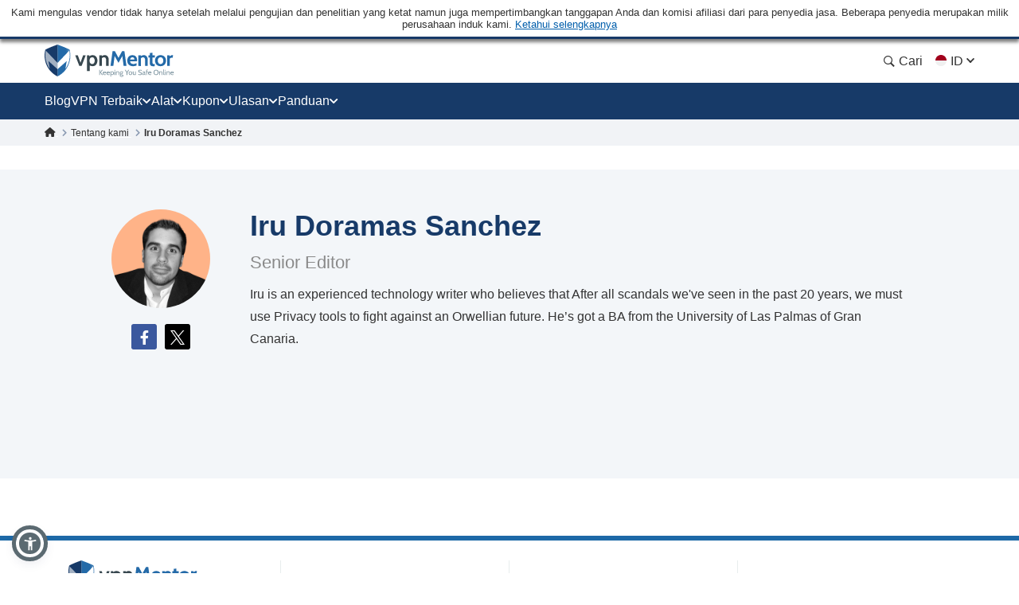

--- FILE ---
content_type: text/html; charset=UTF-8
request_url: https://id.vpnmentor.com/author/iru-doramas-sanchez/
body_size: 43434
content:
<!doctype html>
<html class="no-js" lang="id" country="US">
<head>
    <meta charset="utf-8">
    <meta name="viewport" content="width=device-width, initial-scale=1.0">
    <meta name="referrer" content="no-referrer">
    <meta name="theme-color" content="#3382c2">

    <!-- Checking JavaScript support -->
    <script>document.documentElement.classList.remove("no-js");</script>

    <!-- Add for speedup Alooma init -->
    <script id="aloomajs"></script>

    <!-- Consent Management -->
    <script>
        const EU_codes=["AT","BE","BG","HR","CY","CZ","DK","EE","FI","FR","DE","GR","HU","IE","IT","LV","LT","LU","MT","NL","PL","PT","RO","SK","SI","ES","SE"];
        const countryAttribute = document.querySelector("html").getAttribute("country");
        window.isEU = EU_codes.includes(countryAttribute);

        var oneTrustID = '018e420e-cecd-75d6-b59f-428fff4b0e06';

        if (!window.isEU) {
            Array.from(document.getElementsByClassName('cookies-settings')).forEach(element => {
                element.style.display = 'none';
            });
        } else {

            if (window.location.hostname.includes('-mentors.')) {
                oneTrustID = '018e4211-5a54-7af7-b90e-d3227d3d9973';
            }

            if (window.location.hostname.includes('ow-to-guide.')) {
                oneTrustID = '018e422a-763f-7124-b8d8-a279f58921e9';
            }
        }
    </script>

        <title>Iru Doramas Sanchez</title>
    
        
<meta name="robots" content="index, follow">
<link rel="canonical" href="https://id.vpnmentor.com/author/iru-doramas-sanchez/">
<link rel="alternate" hreflang="x-default" href="https://www.vpnmentor.com/author/iru-doramas-sanchez/">

<meta name="description" content="Iru is an experienced technology writer who believes that After all scandals we&amp;#039;ve seen in the past 20 years, we must use Privacy tools to fight against an Orwellian">
            <meta property="og:locale" content="id_ID">
            <meta property="og:type" content="website">
            <meta property="og:title" content="Iru Doramas Sanchez">
            <meta property="og:description" content="Iru is an experienced technology writer who believes that After all scandals we&amp;#039;ve seen in the past 20 years, we must use Privacy tools to fight against an Orwellian">
            <meta property="og:url" content="https://id.vpnmentor.com/author/iru-doramas-sanchez/">
            <meta property="og:site_name" content="vpnMentor">
            <meta property="article:publisher" content="https://www.facebook.com/vpnmentor/"><meta property="fb:app_id" content="603733949782292">
            <meta property="og:image" content="https://id.vpnmentor.com/wp-content/uploads/2019/12/Iru-Doramas-1-autoresized86X.png">
            <meta property="og:image:secure_url" content="https://id.vpnmentor.com/wp-content/uploads/2019/12/Iru-Doramas-1-autoresized86X.png">
            <meta property="og:image:width" content="806">
            <meta property="og:image:height" content="806">
            <meta property="og:image:type" content="image/png">
            <meta name="twitter:card" content="summary_large_image">
            <meta name="twitter:description" content="Iru is an experienced technology writer who believes that After all scandals we&amp;#039;ve seen in the past 20 years, we must use Privacy tools to fight against an Orwellian">
            <meta name="twitter:title" content="Iru Doramas Sanchez">
            <meta name="twitter:site" content="@vpnmentor">
            <meta name="twitter:image" content="https://id.vpnmentor.com/wp-content/uploads/2019/12/Iru-Doramas-1-autoresized86X.png">
            <meta name="twitter:creator" content="@vpnmentor"><meta name='robots' content='max-image-preview:large' />
        
            <!-- start Alooma -->
            <script>
            function generateGUID() {
                let m='xxxxxxxx-xxxx-4xxx-yxxx-xxxxxxxxxxxx', i= 0, u= '';
                while(i++<36) {
                    let c = m[i-1],r= Math.random()*16|0, v= c=='x' ? r : (r&0x3|0x8);
                    u += (c=='-'||c=='4') ? c : v.toString(16);
                }
                return u.toUpperCase();
            }

            if (typeof userGUID === 'undefined') {
                var userGUID = generateGUID();
            }

            if (typeof rndPage === 'undefined') {
                var rndPage = "1|" + (Date.now().toString(36) + Math.random().toString(36).substr(2, 5)).toUpperCase();
            }

            window.ALOOMA_CUSTOM_LIB_URL = location.protocol+'//'+location.hostname+'/jssdk/track/alooma-latest.min.js?v11032025';

            (function(e,b){if(!b.__SV){var a,f,i,g;
                window.alooma=b;
                b._i=[];
                b.init=function(a,e,d){function f(b,h){var a=h.split(".");
                2==a.length&&(b=b[a[0]],h=a[1]);
                b[h]=function(){b.push([h].concat(Array.prototype.slice.call(arguments,0)))}}var c=b;
                "undefined"!==typeof d?c=b[d]=[]:d="alooma";
                c.people=c.people||[];
                c.toString=function(b){var a="alooma";
                "alooma"!==d&&(a+="."+d);
                b||(a+=" (stub)");
                return a};
                c.people.toString=function(){return c.toString(1)+".people (stub)"};
                i="disable time_event track track_custom_event track_pageview track_links track_forms register register_once alias unregister identify name_tag set_config people.set people.set_once people.increment people.append people.union people.track_charge people.clear_charges people.delete_user".split(" ");
                for(g=0;
                    g<i.length;
                    g++)f(c,i[g]);
                b._i.push([a,e,d])};
                b.__SV=1.2;
                // a=e.createElement("script");
                a=e.getElementById("aloomajs");
                a.type="text/javascript";
                a.async=!0;
                a.src="undefined"!==typeof ALOOMA_CUSTOM_LIB_URL?ALOOMA_CUSTOM_LIB_URL:"file:"===e.location.protocol&&"//cdn.alooma.com/libs/alooma-latest.min.js".match(/^\/\//)?"https://cdn.alooma.com/libs/alooma-latest.min.js":"//cdn.alooma.com/libs/alooma-latest.min.js";
                // f=e.getElementsByTagName("script")[0];
                // f.parentNode.insertBefore(a,f)
            }})(document,window.alooma||[]);
            // alooma.init("gBsWnjXdjn", {"api_host":"https://www.iknowlogy.net/jssdk"},"newiknowlogy");
            alooma.init("gBsWnjXdjn", {"api_host": location.protocol+'//'+location.hostname+ "/jssdk","fb_host":"https://wsknow.net/jssdk"},"newiknowlogy");
            </script>
            <!-- end Alooma -->

        <link rel='dns-prefetch' href='//id.vpnmentor.com' />
<link rel='dns-prefetch' href='//s.w.org' />
            <script type="application/ld+json">
                {
                    "@context" : "https://schema.org/",
                    "@type" : "WebSite",
                    "name" : "vpnMentor",
                    "url" : "https://id.vpnmentor.com",
                    "potentialAction": [{
                        "@type": "SearchAction",
                        "target": {
                            "@type": "EntryPoint",
                            "urlTemplate": "https://id.vpnmentor.com/search/?s={search_term_string}"
                        },
                        "query-input": "required name=search_term_string"
                    }]
                }
            </script>
        
                
<!-- 
                                                                                                                                                                                                                                                                                                            
                              ```                                                                                                                                                                                                                                                                           
                          `.--:::--.`                                                                                                                                                                                                                                                                       
                     ``.--:::::::::::--.``                                                                                                                                                                                                                                                                  
            ````..---:::::::::::::::::::::---..````                                                                                                 `:-`                              `--                                                                                                                   
   ----------:::::::::::::::::::::::::::::::::::::---------.                                                                                        `//::.`                        `.::/-                                                                                                                   
   :``-:::::::::::::::::::::::::::::::::::::::::::::::::-`.-                                                                                        `/////:-`                    `-:////-                                                               .--                                                 
   :    .-:::::::::::::::::::::::::::::::::::::::::::-.   .:                                                                                        `///////::.`              `.:://////-                                                            `-://-                                                 
   :      `-:::::::::::::::::::::::::::::::::::::::.`     .:                                                                                        `//////////:-.          .:://///////-                                                           ::////-                                                 
   :         .-:::::::::::::::::::::::::::::::::-`        .:         ````````         ``````` ``````````.....``          ``````` ```....``          `/////////////:-`    `-:////////////-          ``........`          ......  `......``       `..-//////:.....        ``.......``          ......``.....  
   :`          `.:::::::::::::::::::::::::::::.`          .:         `-------`       `------` .-----------------.`       ------------------.`       `///////////////:-..::///////://////-       `.-::////////::-`      `//////:::///////::-`    .///////////////`     .-::///////:::.`       //////::////:  
   -.             `-:::::::::::::::::::::::-`             .-          `-------`     `------`  .--------------------`     ---------------------`     `///////.-:///////////////::.`//////-      .:///////////////:-`    `///////////////////:-   .///////////////`   .:///////////////:-`     ////////////:  
   .-               `.-:::::::::::::::::-.                -.           `-------`   `------`   .----------.----------.    -----------..---------`    `///////`  .-://////////:-`  `//////-     .://////::-::://////:.   `/////////:---:://////:  .---//////:-----`  -///////::-::///////:`    ////////::---  
   `:                  `-:::::::::::::-`                  :`            `-------` `------`    .-------``    `.-------`   --------`     `.-------    `///////`    `.-:////:-`     `//////-    `://///:.`  `.:///////-   `///////-`     `-://///-    `//////.       -//////:.`   ``-//////:    //////:.`      
    :                    `.-:::::::-.`                   `:              `-------`------`     .------`        `-------   -------         .------    `///////`       `.--`        `//////-    -/////:`  `-://////:-`    `//////-         -/////:     //////.       ://///-         .//////.   //////:        
    :.        `             `-:::-`             `        .-               `------------`      .-----.          -------   ------.         .------    `///////`                    `//////-    ://///-`-:://///:-`       `//////.         -/////:     //////.      `//////.          ://///.   //////:        
    .-       `--.`            ```            `.--`       :`                `----------`       .------`        `-------   ------.         .------    `///////`                    `//////-    ://///:://///:-.``        `//////.         -/////:     ://///-       ://///:`        .//////.   //////:        
     :`      `:::--.`                     `.--:::`      `:                   --------`        .-------.`    `.-------`   ------.         .------    `///////`                    `//////-    `://///////:.```-:-`      `//////.         -/////:     -/////:-``    -//////:.`   ``-://///:    //////:        
     --      `///:::-.`                ``--:::///`      -.                    ------.         .---------------------.    ------.         .------    `///////`                    `//////-     .:////////::::////::.    `//////.         -/////:     `://////::::`  -://////:::::///////:`    //////:        
     `:`     `//////:::-.`           `.-::://////`     .:                      ----.          .-------------------.`     ------.         .------    `///////`                    `//////-      `-:////////////////:`   `//////.         -/////:      `::////////`   `:://////////////:.      //////:        
      .-     `/////////:::-.`     `.-::://///////`     :.                       .-.           .-----------------.`       ------.         .------    `:::::::`                    `::::::-        `.:::////////::-.     `::::::`         -:::::-        `-:::////`     `-::://////::-.`       :::::::        
       :.    `///////////:::--.`.--:::///////////`    --                         `            .------`````.````          ``````           ``````     ```````                      ```````           ``........`         ``````          ```````           ``....         ``.....``           ```````        
       `:`   `//////////////::::::://////////////`   .:`                                      .------`                                                                                                                                                                                                      
        .:   `///////////////////////////////////`  `:`                                       .------`                        ``     ``                           ``                      ``      ``                       `````             ```                `````             `` ``                     
         .-  `///////////////////////////////////` `:.                                        .------`                        --   .-.`                           ..                      `--`   .-`                     `-..`.--`          .-.`              .-..``.-.           -. `.                     
          .-``///////////////////////////////////`.:.                                         .------`                        -- .-.`    .....`  `.....  `-.....  .. `-...-.  `....--      `--``--` ......  ..   .-      .-.`   .`  ...... `--.. .....`      .-`     `-. `....-.  -. .-  -.....`  .....`    
           .:.///////////////////////////////////-:.                                          `......`                        -----.    --` `.-``-.` `-- `-.  `-. -- `-.  .-``-.  `--        .--.  .-`  `-- --   .-       `..--..` `.` `.-` .-  --` `.-`     --       -- .-`  .-` -. .- `-.   -. --`  .-.   
            `:///////////////////////////////////-`                                                                           --` `--` `--.....`.-...... `-    -- -- `-`  `-``-.   --         --   .-    -- --   .-      .`    `-- .-....-` .-  --.....`     .-`     `-. .-`  `-` -. .- `-.   -. --.....`   
              -:///////////////////////////////:.                                                                             --   `--` .-.``--` --``.-. `-.``.-` -- `-`  `-` .-.`.--         --   `-.``.-. .-.``--      .-..``.-. --```--` .-  .-.``.-`      .-.```.-.  .-`  `-` -. .- `-.   -. .-.``.-`   
               `-:///////////////////////////:-`                                                                              ``     ``  ``..`    ``.``  `-...`   ``  `    `  `.```--         ``     `..``   `..```        `...``   `..` .` ``   ``..`          `...`    ``    `  .` `.  ``   ``   `..`     
                 `-:///////////////////////:-`                                                                                                           `-`                  .-..--`                                                                                                                       
                   `.:://///////////////:-.                                                                                                                                                                                                                                                                 
                      `.-:://///////::-.                                                                                                                                                                                                                                                                    
                          `.-:::::-.`                                                                                                                                                                                                                                                                       
                                                                                                                                                                                                                                                                                                            
                                                                                                                                                                                                                                                                                                            
                                                                                                    

    Hello! We provide cybersecurity tips from top tech experts and create honest VPN reviews. 
    Is your data safe online? Find out with this IP tool: https://www.vpnmentor.com/tools/ipinfo/
-->
    <link rel="EditURI" type="application/rsd+xml" title="RSD" href="https://id.vpnmentor.com/xmlrpc.php?rsd" />
<link rel="wlwmanifest" type="application/wlwmanifest+xml" href="https://id.vpnmentor.com/wp-includes/wlwmanifest.xml" /> 
<link rel="alternate" hreflang="ar" href="https://ar.vpnmentor.com/author/iru-doramas-sanchez/" >
<link rel="alternate" hreflang="bg" href="https://bg.vpnmentor.com/author/iru-doramas-sanchez/" >
<link rel="alternate" hreflang="zh" href="https://zh.vpnmentor.com/author/iru-doramas-sanchez/" >
<link rel="alternate" hreflang="hr" href="https://hr.vpnmentor.com/author/iru-doramas-sanchez/" >
<link rel="alternate" hreflang="cs" href="https://cs.vpnmentor.com/author/iru-doramas-sanchez/" >
<link rel="alternate" hreflang="da" href="https://da.vpnmentor.com/author/iru-doramas-sanchez/" >
<link rel="alternate" hreflang="nl" href="https://nl.vpnmentor.com/author/iru-doramas-sanchez/" >
<link rel="alternate" hreflang="en" href="https://www.vpnmentor.com/author/iru-doramas-sanchez/" >
<link rel="alternate" hreflang="fi" href="https://fi.vpnmentor.com/author/iru-doramas-sanchez/" >
<link rel="alternate" hreflang="fr" href="https://fr.vpnmentor.com/author/iru-doramas-sanchez/" >
<link rel="alternate" hreflang="de" href="https://de.vpnmentor.com/author/iru-doramas-sanchez/" >
<link rel="alternate" hreflang="el" href="https://el.vpnmentor.com/author/iru-doramas-sanchez/" >
<link rel="alternate" hreflang="he" href="https://he.vpnmentor.com/author/iru-doramas-sanchez/" >
<link rel="alternate" hreflang="hu" href="https://hu.vpnmentor.com/author/iru-doramas-sanchez/" >
<link rel="alternate" hreflang="id" href="https://id.vpnmentor.com/author/iru-doramas-sanchez/" >
<link rel="alternate" hreflang="it" href="https://it.vpnmentor.com/author/iru-doramas-sanchez/" >
<link rel="alternate" hreflang="ja" href="https://ja.vpnmentor.com/author/iru-doramas-sanchez/" >
<link rel="alternate" hreflang="ko" href="https://ko.vpnmentor.com/author/iru-doramas-sanchez/" >
<link rel="alternate" hreflang="nb" href="https://nb.vpnmentor.com/author/iru-doramas-sanchez/" >
<link rel="alternate" hreflang="pl" href="https://pl.vpnmentor.com/author/iru-doramas-sanchez/" >
<link rel="alternate" hreflang="pt" href="https://pt.vpnmentor.com/author/iru-doramas-sanchez/" >
<link rel="alternate" hreflang="ro" href="https://ro.vpnmentor.com/author/iru-doramas-sanchez/" >
<link rel="alternate" hreflang="ru" href="https://ru.vpnmentor.com/author/iru-doramas-sanchez/" >
<link rel="alternate" hreflang="es" href="https://es.vpnmentor.com/author/iru-doramas-sanchez/" >
<link rel="alternate" hreflang="sv" href="https://sv.vpnmentor.com/author/iru-doramas-sanchez/" >
<link rel="alternate" hreflang="th" href="https://th.vpnmentor.com/author/iru-doramas-sanchez/" >
<link rel="alternate" hreflang="tr" href="https://tr.vpnmentor.com/author/iru-doramas-sanchez/" >
<link rel="alternate" hreflang="uk-ua" href="https://uk.vpnmentor.com/author/iru-doramas-sanchez/" >
<link rel="alternate" hreflang="vi" href="https://vi.vpnmentor.com/author/iru-doramas-sanchez/" >
            <!-- Favicon for IE 8 -->
            <!--[if IE 8]>
            <link rel="shortcut icon" href="/wp-content/themes/vpnmentor/images/favicon_vm/favicon.ico">
            <![endif]-->

            <!-- Favicon for IE 9-10 -->
            <meta name="msapplication-TileImage" content="/wp-content/themes/vpnmentor/images/favicon_vm/ms-icon-144x144.png">
            <meta name="msapplication-TileColor" content="#3382c2">

            <!-- Favicon for Android -->
            <link rel="icon" sizes="192x192" href="/wp-content/themes/vpnmentor/images/favicon_vm/android-icon-192x192.png">

             <!-- Favicon for iOS -->
            <link rel="apple-touch-icon" sizes="180x180" href="/wp-content/themes/vpnmentor/images/favicon_vm/apple-icon-180x180.png">

            <!-- Favicon for OSX -->
            <link rel="icon" type="image/png" sizes="32x32" href="/wp-content/themes/vpnmentor/images/favicon_vm/favicon-32x32.png">
            <link rel="icon" type="image/png" sizes="16x16" href="/wp-content/themes/vpnmentor/images/favicon_vm/favicon-16x16.png">
            
            <!-- Favicon for Windows 8 and Windows 8.1 -->
            <meta name="msapplication-config" content="/wp-content/themes/vpnmentor/images/favicon_vm/favicon.xml">
            
            <!-- Favicon for Desktop -->
            <link rel="icon" href="/wp-content/themes/vpnmentor/images/favicon_vm/favicon.ico">
            <link rel="icon" href="/wp-content/themes/vpnmentor/images/favicon_vm/favicon-32x32.ico" sizes="32x32">
            <link rel="icon" href="/wp-content/themes/vpnmentor/images/favicon_vm/favicon-48x48.ico" sizes="48x48">
        <link rel="stylesheet" href="/wp-content/themes/assets/css/author.css?v=1767085153">
<style>.header .menu-coupons li a.coupon-expressvpn:before {
                        background-position: center;
                        background-size: 100%;
                        background-image: url(/wp-content/uploads/2019/06/ExpressVPN_Monogram_Logo_Red-1.svg);
                        height: 28px;
                    }.header .menu-coupons li a.coupon-cyberghost-vpn:before {
                        background-position: center;
                        background-size: 100%;
                        background-image: url(/wp-content/uploads/2019/05/VM-_CyberGhost.svg);
                        height: 28px;
                    }.header .menu-coupons li a.coupon-private-internet-access:before {
                        background-position: center;
                        background-size: 100%;
                        background-image: url(/wp-content/uploads/2022/03/VM_PIA-ICON.svg);
                        height: 28px;
                    }.header .menu-coupons li a.coupon-ipvanish-vpn:before {
                        background-position: center;
                        background-size: 100%;
                        background-image: url(/wp-content/uploads/2019/05/VM-_Ip-Vanish.svg);
                        height: 28px;
                    }.header .menu-coupons li a.coupon-privatevpn:before {
                        background-position: center;
                        background-size: 100%;
                        background-image: url(/wp-content/uploads/2019/05/VM-_Private-VPN.svg);
                        height: 28px;
                    }</style>    
    <!-- Google Tag Manager -->
    <script data-qa-id="googletagmanager">(function(w,d,s,l,i){w[l]=w[l]||[];w[l].push({'gtm.start':
    new Date().getTime(),event:'gtm.js'});var f=d.getElementsByTagName(s)[0],
    j=d.createElement(s),dl=l!='dataLayer'?'&l='+l:'';j.async=true;j.src=
    location.origin+'/metrics3/gtm.js?id='+i+dl;f.parentNode.insertBefore(j,f);
    })(window,document,'script','dataLayer','GTM-5B6232FL');</script>
    <!-- End Google Tag Manager -->

    <script>
        window.ga4IdsValues = window.ga4IdsValues || {};
        window.dataLayer = window.dataLayer || [];
        window.gaEvents = window.gaEvents || [];

        // Ensure the GTAG is loaded and initialized
        window.gtag = function gtag(){
            if (arguments[0] === 'event' && typeof arguments[1] === 'string' && typeof arguments[2] === 'object') {
                const eventData = {
                    event: arguments[1], // Event name
                    event_category: arguments[2].event_category || undefined,
                    event_label: arguments[2].event_label || undefined,
                    non_interaction: arguments[2].non_interaction || false,
                    ...arguments[2] // Include any additional properties dynamically
                };
                window.dataLayer.push(eventData);
            } else {
                window.dataLayer.push(arguments);
            }
            
            window.gaEvents.push(arguments)
        }

        if (window.isEU) {
            gtag('consent', 'default', {
                'ad_storage': 'denied',
                'ad_user_data': 'denied',
                'ad_personalization': 'denied',
                'analytics_storage': 'granted',
                'wait_for_update': 500
            });
        }

        function gtagApiResultInit() {
            const interval = setInterval(() => {
                let measurementID = 'GTM-5B6232FL'; 
                    if (typeof google_tag_manager !== 'undefined' &&
                        google_tag_manager[measurementID] &&
                        google_tag_manager[measurementID].dataLayer &&
                        typeof google_tag_manager[measurementID].dataLayer.get === 'function') {
                        
                        const gtagApiResult = google_tag_manager[measurementID].dataLayer.get('gtagApiResult');

                        if (gtagApiResult && gtagApiResult.client_id && gtagApiResult.session_id) {

                            if (typeof aloomaTrackPageview === 'function' && typeof rndPage !== 'undefined') {
                                clearInterval(interval);

                                window.ga4IdsValues = {
                                    "pageview_id": rndPage,
                                    "client_id": gtagApiResult.client_id,
                                    "session_id": gtagApiResult.session_id
                                };

                                aloomaTrackPageview("gcid", window.ga4IdsValues);
                            }
                        }
                    }
            }, 100);
        }

        // Initialize the function
        gtagApiResultInit();

    </script>

</head>

<body class="author-template-default single single-author postid-230206 new-menu">

<header class="header">
            <div class="header__start">
                            <div class="ftc-navbar">
    Kami mengulas vendor tidak hanya setelah melalui pengujian dan penelitian yang ketat namun juga mempertimbangkan tanggapan Anda dan komisi afiliasi dari para penyedia jasa. Beberapa penyedia merupakan milik perusahaan induk kami. <div class="ftc-navbar__tooltip disclosureTooltip">Ketahui selengkapnya<div class="ftc-navbar__tooltip__text">vpnMentor didirikan pada tahun 2014 untuk mengulas layanan VPN dan mencakup wawasan yang berkenaan dengan privasi. Sekarang ini, tim peneliti, penulis, dan editor keamanan siber kami terus membantu pembaca menjaga kebebasan online mereka bermitra dengan Kape Technologies PLC yang juga sebagai pemilik produk-produk berikut: Holiday.com, ExpressVPN, Cyberghost, dan Private Internet Access dan mungkin dimasukkan dalam peringkat dan diulas di situs web ini. Ulasan yang dipublikasikan pada vpnMentor diyakini akurat saat tanggal diterbitkannya masing-masing artikel, dan ditulis sesuai dengan standar ketat peninjauan kami dengan mengutamakan pemeriksaan profesional dan terperinci oleh pengulas, dengan mempertimbangkan kemampuan teknis dan kualitas produk serta nilai komersialnya bagi pengguna. Peringkat dan ulasan yang kami terbitkan bisa juga mempertimbangkan kepemilikan bersama yang disebutkan di atas, dan komisi afiliasi yang kami peroleh untuk pembelian melalui tautan di situs web kami. Kami tidak mengulas semua penyedia VPN dan informasinya diyakini akurat pada tanggal penerbitan setiap artikel.</div></div></div>                                </div>
    
        

<div class="header__wrap">
    <div class="container">
        <div class="header__inner">
            <a id="main_logo" aria-label="Header Logo" class="logo" href="https://id.vpnmentor.com">
                                    <svg class="desktop" width="163" height="41" viewBox="0 0 163 41" fill="none" xmlns="http://www.w3.org/2000/svg">
<path d="M160.521 38.2563C160.058 38.2689 159.6 38.1566 159.196 37.931C158.851 37.7254 158.568 37.4301 158.378 37.0764C158.182 36.7135 158.075 36.3089 158.067 35.8965C158.065 35.5015 158.154 35.1113 158.329 34.757C158.499 34.4235 158.756 34.1422 159.073 33.9428C159.432 33.7303 159.843 33.6231 160.26 33.6335C160.605 33.6273 160.947 33.7027 161.257 33.8535C161.542 33.9971 161.778 34.2206 161.936 34.4966C162.133 34.8746 162.218 35.3008 162.182 35.7254V35.9529H158.914C158.931 36.2926 159.032 36.6228 159.208 36.9138C159.356 37.1301 159.563 37.2995 159.805 37.4017C160.067 37.4975 160.344 37.5443 160.623 37.5399C160.844 37.542 161.065 37.5203 161.281 37.4751C161.501 37.4347 161.715 37.3691 161.919 37.2795L162.026 37.9226C161.82 38.0102 161.61 38.0862 161.396 38.1501C161.114 38.2303 160.822 38.2661 160.529 38.2563H160.521ZM159.017 35.3747H161.34C161.345 35.1856 161.303 34.9982 161.217 34.8294C161.141 34.6726 161.014 34.5463 160.857 34.4712C160.665 34.3828 160.454 34.341 160.243 34.349C159.947 34.3349 159.655 34.4307 159.425 34.6179C159.205 34.8197 159.051 35.0836 158.983 35.3747H159.017Z" fill="#78909C"/>
<path d="M18.2685 0.756396L16.1905 0V40H16.2016C19.7353 38.2314 22.8911 35.7731 25.4803 32.7697L25.6136 32.6029C26.6137 31.4016 27.5138 30.1001 28.3028 28.7542C28.4361 28.5206 28.5695 28.2981 28.7028 28.0534C30.4474 24.8832 31.6031 21.4238 32.1031 17.8309C32.2143 17.0968 32.2809 16.3515 32.3365 15.5951C32.381 14.9833 32.381 14.3493 32.381 13.7152C32.381 11.5595 32.1631 9.4533 31.7031 7.35261C31.6364 7.04116 31.5031 6.76307 31.3142 6.50723C31.1253 6.26251 30.8919 6.06229 30.6141 5.91769C26.6026 3.97108 22.48 2.24694 18.2685 0.756396Z" fill="#246AA8"/>
<path d="M14.1125 0.756396L16.1905 0V40H16.1794C12.6457 38.2314 9.48982 35.7731 6.90068 32.7697L6.76733 32.6029C5.76723 31.4016 4.86714 30.1001 4.07818 28.7542C3.94483 28.5206 3.81148 28.2981 3.67814 28.0534C1.93352 24.8832 0.777854 21.4238 0.277805 17.8309C0.166683 17.0968 0.10001 16.3515 0.0444488 15.5951C0 14.9833 0 14.3493 0 13.7152C0 11.5595 0.217888 9.45329 0.677844 7.35261C0.744517 7.04116 0.877864 6.76307 1.06677 6.50723C1.25568 6.26251 1.48903 6.06229 1.76684 5.91769C5.77834 3.97108 9.90097 2.24694 14.1125 0.756396Z" fill="#173A68"/>
<path d="M31.6109 12.2677V14.7122C31.6033 14.865 31.5869 15.0172 31.562 15.1682V15.5264C31.5586 15.5453 31.5586 15.5648 31.562 15.5837C31.5717 15.7192 31.5522 15.8551 31.5047 15.9824C31.4473 16.113 31.2753 16.2832 31.2753 16.4788C31.2917 16.5985 31.2717 16.7203 31.2179 16.8285C31.1606 16.9423 31.2179 17.0241 31.1606 17.1218C31.1117 17.3738 31.0459 17.6267 30.9885 17.8787L30.9152 18.1607V18.2369L30.8419 18.5377C30.793 18.7164 30.7479 18.8875 30.6867 19.0501C30.6256 19.2128 30.6379 19.2288 30.605 19.319C30.5109 19.6124 30.4085 19.9132 30.3107 20.2065C30.2922 20.2924 30.2605 20.3749 30.2167 20.451C30.0531 20.8741 29.8895 21.2652 29.7014 21.6883L29.5294 22.0794C29.4354 22.2824 29.3329 22.4865 29.2351 22.6736L21.7861 3.0625C24.6786 4.10894 27.5129 5.30969 30.2768 6.6596C30.4821 6.76978 30.6614 6.92273 30.8025 7.10812C30.9436 7.2935 31.0433 7.50701 31.0948 7.73422C31.1143 7.88286 31.1457 8.02968 31.1888 8.17328C31.2828 8.61234 31.3524 9.0608 31.4097 9.50832L31.4502 9.79037C31.4408 9.97402 31.4602 10.158 31.5075 10.3357V12.012C31.5445 12.0428 31.5733 12.0822 31.5914 12.1269C31.6094 12.1715 31.6162 12.2199 31.6109 12.2677Z" fill="url(#paint0_linear_16_38)"/>
<path opacity="0.6" d="M16.3218 30.9274L4.86952 20.6964L6.50542 30.4639C6.00619 29.7804 5.53987 29.064 5.11491 28.34C4.95978 28.0796 4.81217 27.8107 4.66457 27.5258C2.92674 24.41 1.78259 20.9986 1.29029 17.465C1.18123 16.7323 1.10758 15.9999 1.06935 15.2679C1.01659 14.6507 0.996193 14.0312 1.00824 13.412C1.00935 12.4658 1.05861 11.5204 1.15584 10.5792C1.14806 10.3656 1.17022 10.152 1.22166 9.94461V9.71708C1.31567 9.00067 1.43413 8.27674 1.5902 7.55469L16.3133 23.0158L16.3218 30.9274Z" fill="white"/>
<path d="M16.3213 30.9303L27.8149 20.6825L26.1743 30.4499C26.6735 29.7664 27.1399 29.05 27.5648 28.3261C27.7199 28.0656 27.8675 27.7967 28.0152 27.5119C29.7362 24.4039 30.8678 21.0044 31.3528 17.4849C31.4562 16.7522 31.5298 16.0198 31.5737 15.2878C31.5737 14.6607 31.6395 14.0345 31.6395 13.4319C31.6365 12.4803 31.5847 11.5294 31.4844 10.5831C31.4922 10.3696 31.47 10.1559 31.4186 9.94851V9.72099C31.3246 9.00458 31.2061 8.28065 31.05 7.55859L16.3298 23.0188L16.3213 30.9303Z" fill="white"/>
<path d="M48.3972 13.4854L45.084 22.7884L41.7708 13.4854H38.499L43.6521 26.8575H46.5074L51.6784 13.4609L48.3972 13.4854Z" fill="#37474F"/>
<path d="M65.7143 16.7581C65.2861 15.7403 64.5805 14.8633 63.6779 14.2272C62.7886 13.6755 61.7771 13.3513 60.7328 13.2831C59.6885 13.2149 58.6434 13.4048 57.6899 13.8361C57.2234 14.0852 56.7825 14.3797 56.3737 14.7151L56.0136 13.4779H53.3623V33.3701H56.6341V26.0452C56.9882 26.3048 57.3693 26.5255 57.7708 26.7033C58.5844 27.0148 59.4527 27.1587 60.3233 27.1264C61.5057 27.1675 62.6708 26.8342 63.6525 26.174C64.5569 25.5398 65.2631 24.6623 65.6889 23.643C66.1861 22.564 66.4455 21.3908 66.4497 20.2028C66.454 19.0148 66.2028 17.8397 65.7134 16.7572L65.7143 16.7581ZM62.1642 23.2698C61.9068 23.6431 61.5583 23.9445 61.1517 24.1454C60.7451 24.3463 60.294 24.4401 59.841 24.4177C59.1896 24.4633 58.5415 24.2904 57.9994 23.9263C57.4572 23.5623 57.0519 23.0279 56.8475 22.4076C56.6068 21.7032 56.4907 20.9623 56.5044 20.218C56.4913 19.4713 56.6074 18.728 56.8475 18.0208C57.0536 17.4291 57.4362 16.9149 57.9438 16.5475C58.5023 16.1691 59.168 15.9808 59.842 16.0107C60.2961 15.9917 60.7477 16.0886 61.1541 16.2922C61.5605 16.4958 61.9084 16.7995 62.1651 17.1746C62.7489 18.0792 63.0349 19.1437 62.9831 20.2189C63.0313 21.2885 62.7454 22.3465 62.1651 23.2463L62.1642 23.2698Z" fill="#37474F"/>
<path d="M79.3495 14.9839C79.2376 14.831 79.1144 14.6868 78.9809 14.5523C78.5233 14.1099 77.9784 13.7677 77.381 13.5477C76.7837 13.3277 76.147 13.2347 75.5117 13.2746C74.6647 13.2588 73.8253 13.437 73.0578 13.7955C72.667 13.9861 72.29 14.2038 71.9296 14.447L71.8723 13.4862H68.7236V26.8583H72.0697V17.1895C72.2684 16.9598 72.4888 16.7498 72.7278 16.5624C73.2834 16.1703 73.9543 15.9754 74.6336 16.0087C75.0219 15.9762 75.4123 16.041 75.7693 16.1973C76.1264 16.3535 76.4388 16.5963 76.6784 16.9037C77.1508 17.7488 77.3668 18.7132 77.2999 19.6791V26.8573H80.6046V19.4112C80.6757 17.8391 80.2368 16.2861 79.3532 14.9839H79.3495Z" fill="#37474F"/>
<path d="M68.7236 38.1573V31.8008H69.5886V38.1573H68.7236ZM72.0443 38.1573L69.7212 34.7877L72.0857 31.8008H73.1406L70.6867 34.7717L73.1406 38.1563L72.0443 38.1573Z" fill="#78909C"/>
<path d="M75.5537 38.2538C75.0907 38.2664 74.6327 38.154 74.2281 37.9285C73.8831 37.7229 73.6004 37.4275 73.4101 37.0739C73.2202 36.7099 73.1233 36.3045 73.1281 35.894C73.1254 35.499 73.2149 35.1088 73.3895 34.7545C73.5598 34.421 73.8171 34.1397 74.1341 33.9403C74.4649 33.7534 74.8352 33.6475 75.2148 33.6311C75.5944 33.6148 75.9725 33.6885 76.3181 33.8463C76.6022 33.9898 76.8382 34.2134 76.9969 34.4893C77.1754 34.7979 77.2634 35.1504 77.2508 35.5066C77.2508 35.5715 77.2508 35.6448 77.2508 35.7182V35.9457H73.979C73.9959 36.2854 74.097 36.6156 74.2732 36.9065C74.4215 37.1229 74.6287 37.2922 74.8702 37.3945C75.1321 37.4903 75.4094 37.5371 75.6882 37.5327C75.9093 37.5348 76.1299 37.513 76.3463 37.4678C76.5659 37.4275 76.7802 37.3619 76.9847 37.2723L77.0909 37.9153C76.883 38.0042 76.6698 38.0802 76.4525 38.1429C76.1607 38.2282 75.8565 38.2641 75.5528 38.2491L75.5537 38.2538ZM74.0495 35.3722H76.4046C76.4096 35.1831 76.3676 34.9957 76.2824 34.8269C76.2065 34.67 76.0795 34.5437 75.9223 34.4687C75.7298 34.3811 75.5197 34.3393 75.3084 34.3464C75.0119 34.3324 74.7207 34.4281 74.4904 34.6153C74.2701 34.8172 74.116 35.0811 74.0485 35.3722H74.0495Z" fill="#78909C"/>
<path d="M80.2332 38.2565C79.7676 38.27 79.3071 38.1576 78.9 37.9312C78.5524 37.7289 78.2689 37.4327 78.0821 37.0765C77.8922 36.7125 77.7953 36.3072 77.8 35.8966C77.7946 35.5022 77.8816 35.112 78.0539 34.7571C78.2273 34.4234 78.4871 34.1422 78.806 33.9429C79.1642 33.7295 79.5757 33.6223 79.9925 33.6336C80.3353 33.6274 80.6746 33.7029 80.9825 33.8536C81.2698 33.9959 81.5088 34.2195 81.6698 34.4967C81.8416 34.8076 81.9264 35.159 81.9152 35.514C81.9191 35.5844 81.9191 35.6551 81.9152 35.7255C81.9228 35.8012 81.9228 35.8774 81.9152 35.953H78.6434C78.659 36.2942 78.7633 36.6254 78.9461 36.9139C79.0927 37.1318 79.3004 37.3016 79.5431 37.4018C79.8046 37.4991 80.0821 37.546 80.3611 37.54C80.5781 37.5418 80.7947 37.5201 81.007 37.4752C81.2272 37.4372 81.4417 37.3715 81.6454 37.2796L81.76 37.9227C81.5521 38.0115 81.3389 38.0875 81.1217 38.1502C80.8323 38.2339 80.5313 38.2697 80.2304 38.2565H80.2332ZM78.7195 35.3748H81.0756C81.083 35.1864 81.0436 34.999 80.9609 34.8295C80.882 34.6749 80.7559 34.5494 80.6008 34.4713C80.4058 34.3833 80.1932 34.3414 79.9794 34.3491C79.683 34.3359 79.3921 34.4315 79.1614 34.618C78.9441 34.8223 78.7907 35.0852 78.7195 35.3748Z" fill="#78909C"/>
<path d="M82.7607 40.3522V33.7071H83.3991L83.5467 34.7244L83.3173 34.5617C83.4957 34.2828 83.7332 34.0466 84.0131 33.8698C84.3254 33.696 84.6786 33.609 85.036 33.6178C85.4088 33.609 85.775 33.7172 86.0833 33.9271C86.3754 34.1338 86.6069 34.4149 86.7536 34.7413C86.9143 35.111 86.9951 35.5106 86.9906 35.9137C86.9962 36.3153 86.9211 36.714 86.7696 37.0861C86.6275 37.4118 86.4002 37.693 86.1115 37.9003C85.7932 38.1144 85.4156 38.2226 85.0322 38.2096C84.6967 38.2125 84.3655 38.1344 84.0666 37.9821C83.7849 37.8476 83.5633 37.6129 83.4452 37.324L83.5759 37.1613V40.3109L82.7607 40.3522ZM84.8789 37.5195C85.056 37.5276 85.2325 37.4942 85.3944 37.422C85.5563 37.3499 85.6992 37.241 85.8116 37.104C86.0311 36.7525 86.1475 36.3464 86.1475 35.932C86.1475 35.5176 86.0311 35.1116 85.8116 34.7601C85.6992 34.6231 85.5563 34.5142 85.3944 34.442C85.2325 34.3699 85.056 34.3365 84.8789 34.3445C84.6417 34.3423 84.4079 34.4012 84.2001 34.5157C83.992 34.6423 83.8246 34.826 83.7178 35.045C83.5875 35.3221 83.5259 35.6265 83.5383 35.9325C83.5247 36.2464 83.5863 36.5591 83.7178 36.8445C83.8276 37.0569 83.9947 37.2345 84.2001 37.3569C84.41 37.4651 84.6429 37.5209 84.8789 37.5195Z" fill="#78909C"/>
<path d="M87.8408 32.7127V31.8008H88.6588V32.7127H87.8408ZM87.8408 38.1582V33.7093H88.6588V38.161L87.8408 38.1582Z" fill="#78909C"/>
<path d="M89.7803 38.1578V33.7061H90.4187L90.5822 34.5607L90.2635 34.43C90.5018 34.1437 90.8047 33.9181 91.1473 33.7719C91.4101 33.6777 91.6862 33.6256 91.9652 33.6177C92.2284 33.5911 92.494 33.6285 92.7396 33.7267C92.9851 33.8249 93.2033 33.9811 93.3755 34.1818C93.6746 34.6343 93.8209 35.1707 93.7929 35.7124V38.1569H92.975V35.7124C93.007 35.3481 92.9149 34.9836 92.7136 34.6782C92.5966 34.559 92.4541 34.4678 92.2968 34.4115C92.1395 34.3551 91.9715 34.3351 91.8054 34.3529C91.521 34.3513 91.2404 34.4184 90.9875 34.5485C90.8643 34.6114 90.7561 34.6998 90.67 34.808C90.5839 34.9162 90.5219 35.0415 90.4882 35.1756L90.5945 34.6792V38.1625L89.7803 38.1578Z" fill="#78909C"/>
<path d="M96.7178 40.4253C96.3472 40.4302 95.9778 40.3808 95.6215 40.2787C95.3349 40.2005 95.0749 40.0458 94.8694 39.8311C94.7761 39.7339 94.7031 39.6191 94.6547 39.4933C94.6063 39.3676 94.5834 39.2334 94.5874 39.0987C94.5812 38.8749 94.6537 38.656 94.7923 38.4801C94.9454 38.2941 95.1421 38.1488 95.3649 38.057C95.2398 37.9996 95.1282 37.9163 95.0377 37.8126C94.9651 37.7224 94.9247 37.6106 94.923 37.4948C94.9211 37.358 94.9674 37.2249 95.0537 37.1187C95.1571 36.9909 95.2967 36.8972 95.4542 36.8499C95.2075 36.6996 95.0089 36.482 94.8816 36.2228C94.7411 35.9514 94.6706 35.6492 94.6767 35.3437C94.6741 35.0366 94.7502 34.734 94.8976 34.4646C95.0468 34.2045 95.2647 33.9904 95.5275 33.846C95.8341 33.6825 96.1777 33.6012 96.5251 33.61C96.9183 33.6074 97.3022 33.7299 97.6213 33.9598C97.7715 33.871 97.934 33.8051 98.1036 33.7642C98.3085 33.7064 98.5207 33.6789 98.7335 33.6824H98.8069L98.7006 34.2277H98.2832C98.181 34.2345 98.0796 34.2509 97.9804 34.2766C98.2378 34.5654 98.3779 34.94 98.3734 35.3268C98.3791 35.6447 98.303 35.9587 98.1525 36.2387C98.0034 36.5059 97.7822 36.7258 97.5141 36.8734C97.2115 37.0399 96.8694 37.1215 96.5241 37.1093H96.2054L95.9233 37.0445C95.7842 37.0934 95.7109 37.1667 95.7109 37.2805C95.7142 37.3183 95.7273 37.3547 95.7489 37.386C95.7705 37.4173 95.7998 37.4425 95.834 37.4591C95.9535 37.5219 96.0841 37.5606 96.2186 37.5728L97.4126 37.7609C97.8153 37.8075 98.2002 37.9528 98.5333 38.184C98.6635 38.2855 98.7673 38.417 98.8357 38.5673C98.9041 38.7175 98.9352 38.8821 98.9263 39.047C98.936 39.327 98.8396 39.6004 98.6564 39.8123C98.4462 40.0329 98.1806 40.1929 97.8874 40.2758C97.5064 40.3798 97.1126 40.4292 96.7178 40.4225V40.4253ZM96.7911 39.7014C97.1209 39.7166 97.4501 39.6611 97.7567 39.5387C97.8554 39.5054 97.9414 39.4423 98.0028 39.3581C98.0643 39.274 98.0981 39.1729 98.0998 39.0687C98.101 38.9919 98.082 38.9161 98.0447 38.849C98.0074 38.7818 97.9531 38.7256 97.8874 38.686C97.6995 38.5724 97.4907 38.4975 97.2734 38.466L95.9807 38.2545C95.816 38.323 95.6659 38.4226 95.5388 38.5478C95.48 38.6034 95.4331 38.6702 95.4008 38.7444C95.3685 38.8185 95.3515 38.8985 95.3508 38.9793C95.3489 39.1003 95.385 39.2187 95.454 39.3181C95.523 39.4174 95.6213 39.4926 95.7353 39.5331C96.0649 39.6594 96.4167 39.7176 96.7695 39.7042L96.7911 39.7014ZM96.5297 36.4456C96.6805 36.4575 96.8319 36.4359 96.9733 36.3825C97.1147 36.329 97.2426 36.2449 97.3477 36.1363C97.5348 35.9073 97.6309 35.6174 97.6175 35.3221C97.6366 35.026 97.5398 34.734 97.3477 34.5079C97.2422 34.4003 97.114 34.3175 96.9726 34.2654C96.8311 34.2134 96.6799 34.1934 96.5297 34.207C96.3795 34.1922 96.2279 34.2116 96.0863 34.2637C95.9446 34.3158 95.8166 34.3993 95.7118 34.5079C95.5197 34.734 95.4229 35.026 95.442 35.3221C95.4286 35.6174 95.5247 35.9073 95.7118 36.1363C95.8101 36.249 95.9324 36.3383 96.0697 36.3975C96.207 36.4567 96.3559 36.4844 96.5053 36.4785L96.5297 36.4456Z" fill="#78909C"/>
<path d="M103.089 38.1573V35.4063L100.808 31.8008H101.789L103.695 34.8855H103.286L105.192 31.8008H106.173L103.923 35.4063V38.1573H103.089Z" fill="#78909C"/>
<path d="M107.842 38.2525C107.419 38.2639 107.002 38.1536 106.64 37.9347C106.317 37.7397 106.057 37.4574 105.888 37.1205C105.715 36.7539 105.626 36.3537 105.626 35.9486C105.626 35.5435 105.715 35.1433 105.888 34.7767C106.06 34.4419 106.32 34.1604 106.64 33.9625C107.004 33.7499 107.421 33.6428 107.842 33.6532C108.262 33.6417 108.675 33.7489 109.036 33.9625C109.361 34.158 109.624 34.4399 109.797 34.7767C109.969 35.1433 110.059 35.5435 110.059 35.9486C110.059 36.3537 109.969 36.7539 109.797 37.1205C109.627 37.4596 109.363 37.7424 109.036 37.9347C108.678 38.1545 108.263 38.265 107.842 38.2525ZM107.842 37.5201C108.033 37.5316 108.224 37.5002 108.401 37.4283C108.578 37.3564 108.737 37.2458 108.865 37.1045C109.099 36.7586 109.225 36.3504 109.225 35.9326C109.225 35.5149 109.099 35.1067 108.865 34.7607C108.591 34.4952 108.224 34.3467 107.843 34.3467C107.461 34.3467 107.094 34.4952 106.82 34.7607C106.586 35.1067 106.461 35.5149 106.461 35.9326C106.461 36.3504 106.586 36.7586 106.82 37.1045C106.949 37.2457 107.107 37.3562 107.284 37.4281C107.461 37.5 107.652 37.5315 107.842 37.5201Z" fill="#78909C"/>
<path d="M112.512 38.2526C112.201 38.2598 111.894 38.187 111.62 38.0411C111.37 37.8903 111.173 37.6656 111.056 37.398C110.914 37.0469 110.847 36.6699 110.86 36.2914V33.7031H111.678V36.0714C111.654 36.4458 111.739 36.8191 111.923 37.146C112.012 37.2775 112.135 37.382 112.28 37.4483C112.424 37.5146 112.583 37.5401 112.741 37.5221C112.987 37.526 113.23 37.4643 113.444 37.3435C113.665 37.2147 113.827 37.0044 113.895 36.7577L113.772 37.2053V33.7031H114.59V38.1548H113.853L113.69 37.2842L113.895 37.4384C113.776 37.7016 113.578 37.9214 113.329 38.0673C113.08 38.2132 112.792 38.2779 112.504 38.2526H112.512Z" fill="#78909C"/>
<path d="M119.753 38.2531C119.48 38.2509 119.207 38.2317 118.935 38.1957C118.69 38.1602 118.447 38.1087 118.208 38.0416C118.015 37.9892 117.827 37.9239 117.644 37.846L117.758 36.9265C117.952 37.0194 118.152 37.1011 118.355 37.171C118.603 37.2617 118.857 37.3324 119.116 37.3825C119.384 37.4423 119.659 37.4738 119.934 37.4765C120.276 37.4943 120.616 37.4155 120.915 37.249C121.033 37.176 121.129 37.0723 121.192 36.9491C121.256 36.8259 121.284 36.6878 121.275 36.5495C121.285 36.3394 121.222 36.1323 121.096 35.9638C120.948 35.79 120.76 35.6556 120.548 35.5727C120.247 35.4418 119.938 35.3303 119.624 35.2389C119.291 35.1479 118.967 35.0251 118.658 34.8722C118.378 34.7452 118.134 34.5515 117.946 34.3081C117.807 34.1035 117.716 33.8699 117.68 33.6249C117.644 33.3799 117.664 33.13 117.739 32.894C117.814 32.6581 117.942 32.4422 118.112 32.2627C118.283 32.0832 118.492 31.9449 118.724 31.858C119.119 31.7005 119.542 31.6256 119.968 31.638C120.359 31.6354 120.749 31.6819 121.129 31.7762C121.427 31.8462 121.718 31.947 121.996 32.0771L121.902 32.9966C121.593 32.8034 121.26 32.6528 120.912 32.5491C120.591 32.4646 120.261 32.4207 119.93 32.4184C119.606 32.4073 119.285 32.4802 118.997 32.6299C118.877 32.6971 118.779 32.797 118.714 32.9181C118.648 33.0391 118.619 33.1763 118.629 33.3134C118.624 33.5018 118.685 33.6859 118.801 33.8343C118.934 33.983 119.099 34.1 119.283 34.1765C119.549 34.2898 119.822 34.3841 120.101 34.4586C120.502 34.6003 120.888 34.78 121.255 34.9954C121.548 35.1411 121.8 35.3564 121.991 35.6225C122.167 35.899 122.256 36.2226 122.245 36.5504C122.25 36.806 122.197 37.0595 122.09 37.2913C121.986 37.5149 121.823 37.7062 121.62 37.8451C121.386 38.0139 121.122 38.1356 120.842 38.2033C120.483 38.2655 120.117 38.2822 119.753 38.2531Z" fill="#78909C"/>
<path d="M124.12 38.2562C123.867 38.2613 123.616 38.2025 123.392 38.0851C123.198 37.9767 123.036 37.8195 122.922 37.6292C122.806 37.4261 122.746 37.1955 122.75 36.9616C122.742 36.7334 122.798 36.5074 122.913 36.3101C123.029 36.1299 123.183 35.9771 123.364 35.8626C123.559 35.7444 123.768 35.6497 123.985 35.5805C124.22 35.5089 124.461 35.4573 124.705 35.4263C124.944 35.3946 125.185 35.3783 125.426 35.3774C125.443 35.2315 125.429 35.0836 125.385 34.9433C125.342 34.803 125.269 34.6735 125.172 34.5632C124.958 34.4187 124.702 34.3499 124.444 34.3677C124.264 34.3697 124.085 34.3943 123.912 34.441C123.679 34.5111 123.461 34.6212 123.266 34.7663L123.151 34.0988C123.354 33.9507 123.581 33.8378 123.822 33.765C124.086 33.6819 124.362 33.6379 124.64 33.6344C124.957 33.6215 125.272 33.6888 125.556 33.8299C125.8 33.9841 125.98 34.2211 126.063 34.4974C126.181 34.9127 126.233 35.3438 126.218 35.7751V36.6297C126.204 36.8059 126.204 36.9829 126.218 37.1591C126.227 37.2753 126.276 37.3849 126.357 37.4684C126.456 37.5421 126.578 37.5757 126.7 37.5624H126.782L126.652 38.2205H126.586C126.378 38.2255 126.171 38.1979 125.972 38.1387C125.844 38.0989 125.73 38.0224 125.645 37.9187C125.559 37.8103 125.49 37.6896 125.44 37.5605C125.271 37.7523 125.069 37.9117 124.843 38.0306C124.622 38.1611 124.375 38.2384 124.12 38.2562ZM124.275 37.5981C124.499 37.5936 124.72 37.5368 124.919 37.4321C125.117 37.3275 125.289 37.178 125.42 36.9955V35.9368C125.065 35.9413 124.711 35.9851 124.365 36.0675C124.14 36.1087 123.932 36.2164 123.768 36.3768C123.643 36.5272 123.576 36.7179 123.58 36.9137C123.57 37.0098 123.583 37.1068 123.617 37.1972C123.651 37.2876 123.706 37.3688 123.776 37.4345C123.916 37.5493 124.094 37.6073 124.275 37.5972V37.5981Z" fill="#78909C"/>
<path d="M127.728 38.1544V34.3457H126.983L127.098 33.7027H127.756V32.6525C127.738 32.3245 127.838 32.0009 128.038 31.7405C128.16 31.6171 128.307 31.5212 128.469 31.4594C128.632 31.3976 128.805 31.3713 128.978 31.3823C129.112 31.3726 129.246 31.3726 129.379 31.3823C129.486 31.4027 129.59 31.4342 129.69 31.4763L129.567 32.1598L129.346 32.1025C129.267 32.0932 129.188 32.0932 129.109 32.1025C129.033 32.0985 128.956 32.1102 128.885 32.1367C128.813 32.1632 128.747 32.204 128.692 32.2567C128.58 32.3937 128.527 32.5689 128.544 32.7446V33.7374H129.747V34.3805H128.544V38.191L127.728 38.1544Z" fill="#78909C"/>
<path d="M132.497 38.2545C132.031 38.268 131.571 38.1557 131.164 37.9292C130.816 37.727 130.532 37.4307 130.346 37.0746C130.156 36.7106 130.059 36.3052 130.064 35.8947C130.062 35.5007 130.149 35.1113 130.317 34.7552C130.495 34.3971 130.773 34.0986 131.118 33.8962C131.463 33.6939 131.859 33.5964 132.258 33.6157C132.601 33.6095 132.94 33.6849 133.248 33.8357C133.535 33.978 133.774 34.2016 133.935 34.4788C134.107 34.7896 134.192 35.141 134.181 35.496V35.9351H130.909C130.926 36.2748 131.027 36.605 131.203 36.896C131.35 37.1139 131.557 37.2837 131.8 37.3839C132.062 37.4812 132.339 37.5281 132.618 37.5221C132.835 37.5239 133.052 37.5022 133.264 37.4572C133.484 37.4193 133.699 37.3536 133.902 37.2617L134.017 37.9048C133.809 37.9936 133.596 38.0696 133.379 38.1323C133.093 38.2213 132.794 38.2626 132.495 38.2545H132.497ZM130.993 35.3729H133.349C133.354 35.1838 133.312 34.9964 133.226 34.8276C133.148 34.6729 133.021 34.5474 132.866 34.4694C132.674 34.3818 132.464 34.34 132.252 34.3471C131.956 34.3331 131.665 34.4288 131.434 34.616C131.214 34.8179 131.06 35.0818 130.993 35.3729Z" fill="#78909C"/>
<path d="M140.073 38.2554C139.501 38.2643 138.938 38.124 138.437 37.8483C137.962 37.5803 137.573 37.182 137.316 36.7004C137.053 36.153 136.917 35.5536 136.917 34.9465C136.917 34.3393 137.053 33.7399 137.316 33.1926C137.582 32.7265 137.97 32.3411 138.437 32.0775C138.94 31.8062 139.502 31.6641 140.073 31.6641C140.644 31.6641 141.206 31.8062 141.709 32.0775C142.181 32.3501 142.568 32.7473 142.83 33.2255C143.099 33.7709 143.239 34.3711 143.239 34.9794C143.239 35.5877 143.099 36.1878 142.83 36.7333C142.573 37.2149 142.184 37.6132 141.709 37.8812C141.206 38.1483 140.642 38.278 140.073 38.2573V38.2554ZM140.073 37.4412C140.504 37.4577 140.93 37.3444 141.295 37.1159C141.622 36.8933 141.88 36.5831 142.04 36.2209C142.367 35.42 142.367 34.5228 142.04 33.7219C141.88 33.3617 141.622 33.054 141.295 32.8344C140.923 32.616 140.5 32.5009 140.068 32.5009C139.637 32.5009 139.213 32.616 138.841 32.8344C138.51 33.0494 138.251 33.3584 138.097 33.7219C137.931 34.1177 137.846 34.5424 137.846 34.9714C137.846 35.4004 137.931 35.8251 138.097 36.2209C138.25 36.5866 138.51 36.8982 138.841 37.1159C139.209 37.3465 139.639 37.4603 140.073 37.4422V37.4412Z" fill="#78909C"/>
<path d="M144.048 38.1578V33.7061H144.686L144.85 34.5607L144.531 34.43C144.769 34.1437 145.072 33.9181 145.415 33.7719C145.677 33.677 145.954 33.6249 146.233 33.6177C146.496 33.5911 146.762 33.6285 147.007 33.7267C147.253 33.8249 147.471 33.9811 147.643 34.1818C147.942 34.6343 148.088 35.1707 148.061 35.7124V38.1569H147.243V35.7124C147.272 35.3471 147.177 34.9826 146.973 34.6782C146.858 34.5587 146.717 34.4672 146.561 34.4108C146.405 34.3544 146.238 34.3346 146.073 34.3529C145.788 34.3503 145.508 34.4174 145.255 34.5485C145.132 34.6114 145.024 34.6998 144.938 34.808C144.851 34.9162 144.789 35.0415 144.756 35.1756L144.85 34.6792V38.1625L144.048 38.1578Z" fill="#78909C"/>
<path d="M150.297 38.254C150.058 38.2644 149.82 38.2081 149.61 38.0914C149.454 37.9963 149.329 37.8578 149.25 37.6927C149.178 37.5316 149.142 37.3568 149.144 37.1803V31.3438H149.962V36.7027C149.956 36.8939 149.972 37.0851 150.01 37.2725C150.022 37.3279 150.046 37.3797 150.082 37.4236C150.118 37.4675 150.163 37.5021 150.215 37.5244C150.367 37.5735 150.526 37.5955 150.686 37.5893L150.571 38.2474L150.297 38.254Z" fill="#78909C"/>
<path d="M151.304 32.7127V31.8008H152.122V32.7127H151.304ZM151.304 38.1582V33.7093H152.122V38.161L151.304 38.1582Z" fill="#78909C"/>
<path d="M153.241 38.1578V33.7061H153.88L154.043 34.5607L153.724 34.43C153.963 34.1437 154.266 33.9181 154.608 33.7719C154.871 33.677 155.147 33.6249 155.426 33.6177C155.689 33.5911 155.955 33.6285 156.201 33.7267C156.446 33.8249 156.664 33.9811 156.836 34.1818C157.136 34.6343 157.282 35.1707 157.254 35.7124V38.1569H156.436V35.7124C156.465 35.3471 156.37 34.9826 156.166 34.6782C156.051 34.5587 155.91 34.4672 155.754 34.4108C155.598 34.3544 155.431 34.3346 155.266 34.3529C154.982 34.3503 154.701 34.4174 154.448 34.5485C154.325 34.6114 154.217 34.6998 154.131 34.808C154.045 34.9162 153.983 35.0415 153.949 35.1756L154.043 34.6792V38.1625L153.241 38.1578Z" fill="#78909C"/>
<path d="M82.8096 26.8604L85.427 8.14062H88.2475L92.8544 16.6868L97.4358 8.14062H100.266L102.876 26.8604H99.2927L97.6568 14.2856L92.8309 22.9211L87.9796 14.31L86.3437 26.8604H82.8096Z" fill="#246AA8"/>
<path d="M111.13 27.1587C109.703 27.216 108.287 26.8779 107.04 26.1818C105.988 25.5827 105.135 24.6884 104.586 23.6095C104.062 22.5377 103.785 21.3616 103.777 20.1684C103.768 18.9752 104.028 17.7953 104.537 16.7162C105.036 15.6948 105.806 14.8303 106.763 14.2172C107.841 13.564 109.086 13.2374 110.346 13.277C111.491 13.238 112.624 13.52 113.618 14.0912C114.457 14.5916 115.131 15.3275 115.556 16.2075C115.995 17.1156 116.216 18.1135 116.202 19.1221C116.202 19.4186 116.186 19.7149 116.153 20.0096C116.117 20.3258 116.062 20.6397 115.99 20.9498H107.351C107.443 21.6799 107.725 22.3731 108.169 22.9598C108.549 23.4609 109.054 23.8537 109.633 24.0993C110.21 24.3201 110.823 24.4304 111.441 24.4246C112.18 24.4325 112.916 24.3312 113.625 24.1238C114.275 23.9279 114.898 23.6545 115.482 23.3096L115.646 26.1301C115.036 26.437 114.394 26.6745 113.731 26.8381C112.882 27.0587 112.007 27.1664 111.13 27.1587ZM107.392 18.6614H112.832C112.826 18.2469 112.748 17.8365 112.602 17.4486C112.448 17.043 112.185 16.688 111.842 16.4228C111.422 16.1269 110.915 15.9805 110.402 16.0073C110.031 15.9879 109.659 16.0446 109.31 16.1739C108.961 16.3033 108.642 16.5025 108.373 16.7594C107.864 17.2829 107.523 17.946 107.392 18.6642V18.6614Z" fill="#246AA8"/>
<path d="M117.78 26.8576V13.4931H120.905L120.963 14.4333C121.32 14.2079 121.691 14.0066 122.075 13.8306C122.842 13.4692 123.681 13.2881 124.529 13.3013C125.26 13.2469 125.993 13.3746 126.662 13.6728C127.332 13.9711 127.917 14.4307 128.366 15.0105C129.249 16.3127 129.688 17.8657 129.617 19.4378V26.8529H126.279V19.6785C126.352 18.7149 126.135 17.7516 125.658 16.9115C125.421 16.6009 125.109 16.3552 124.752 16.1973C124.394 16.0393 124.002 15.9742 123.613 16.008C122.943 15.9813 122.284 16.1799 121.74 16.5721C121.503 16.7588 121.283 16.9658 121.082 17.1908C120.861 17.4427 121.082 26.8924 121.082 26.8924L117.78 26.8576Z" fill="#246AA8"/>
<path d="M135.851 27.1591C135.127 27.1917 134.41 27.0105 133.789 26.6382C133.281 26.3204 132.875 25.8636 132.619 25.322C132.37 24.801 132.242 24.2306 132.243 23.6532V16.2258H130.329L130.623 13.4908H132.259V10.5763L135.597 10.2266V13.4824H138.558V16.2173H135.597V22.273C135.58 22.7644 135.621 23.2561 135.72 23.7378C135.748 23.8756 135.816 24.0023 135.915 24.1025C136.013 24.2026 136.139 24.2719 136.277 24.3019C136.718 24.3897 137.168 24.4279 137.618 24.4156H138.534L138.24 27.1506L135.851 27.1591Z" fill="#246AA8"/>
<path d="M145.627 27.1602C144.313 27.2 143.015 26.87 141.88 26.2078C140.875 25.5973 140.057 24.7217 139.516 23.6769C138.97 22.6064 138.689 21.4199 138.698 20.218C138.689 19.0083 138.97 17.8139 139.516 16.7347C140.054 15.6833 140.873 14.8014 141.881 14.1868C143.029 13.5568 144.318 13.2266 145.628 13.2266C146.937 13.2266 148.226 13.5568 149.374 14.1868C150.382 14.8014 151.201 15.6833 151.739 16.7347C152.285 17.8139 152.566 19.0083 152.557 20.218C152.566 21.4199 152.285 22.6064 151.739 23.6769C151.198 24.7218 150.38 25.5975 149.374 26.2078C148.238 26.8689 146.94 27.1989 145.627 27.1602ZM145.627 24.4253C146.127 24.4573 146.627 24.3674 147.084 24.1631C147.542 23.9589 147.943 23.6465 148.252 23.2529C148.889 22.3726 149.21 21.3025 149.161 20.217C149.211 19.1189 148.891 18.0358 148.252 17.1408C147.93 16.7703 147.533 16.4733 147.086 16.2697C146.639 16.0661 146.154 15.9608 145.663 15.9608C145.172 15.9608 144.687 16.0661 144.241 16.2697C143.794 16.4733 143.396 16.7703 143.074 17.1408C142.43 18.0332 142.107 19.1176 142.158 20.217C142.108 21.3039 142.431 22.3753 143.074 23.2529C143.378 23.6337 143.768 23.9376 144.211 24.1398C144.655 24.342 145.14 24.4369 145.627 24.4168V24.4253Z" fill="#246AA8"/>
<path d="M153.978 26.862V13.4984H157.103L157.184 14.9143C157.607 14.4719 158.092 14.0934 158.624 13.7908C159.234 13.4167 159.937 13.2212 160.653 13.2267C160.853 13.2251 161.053 13.2414 161.25 13.2756L161.004 16.5314C160.812 16.4764 160.615 16.4408 160.416 16.4251H159.852C159.31 16.4195 158.775 16.5511 158.298 16.8078C157.882 17.0189 157.54 17.3509 157.316 17.7602V26.862H153.978Z" fill="#246AA8"/>
<defs>
<linearGradient id="paint0_linear_16_38" x1="31.1508" y1="8.9066" x2="25.8182" y2="9.84555" gradientUnits="userSpaceOnUse">
<stop offset="0.03" stop-color="white" stop-opacity="0.302"/>
<stop offset="0.9" stop-color="#246AA8" stop-opacity="0"/>
</linearGradient>
</defs>
</svg>                    <svg class="mobile" width="147" height="37" viewBox="0 0 147 37" fill="none" xmlns="http://www.w3.org/2000/svg">
<path d="M44.1177 12.01L41.1675 20.2941L38.2172 12.01H35.3037L39.8924 23.9175H42.435L47.0396 11.9883L44.1177 12.01Z" fill="white"/>
<path d="M59.5372 14.9229C59.156 14.0166 58.5276 13.2356 57.7238 12.6692C56.9319 12.1779 56.0312 11.8892 55.1013 11.8285C54.1714 11.7677 53.2408 11.9369 52.3917 12.3209C51.9763 12.5428 51.5837 12.8049 51.2196 13.1037L50.899 12.0019H48.5381V29.7154H51.4515V23.1928C51.7669 23.424 52.1062 23.6205 52.4637 23.7788C53.1883 24.0562 53.9614 24.1844 54.7367 24.1556C55.7895 24.1922 56.8271 23.8954 57.7012 23.3075C58.5066 22.7428 59.1354 21.9613 59.5146 21.0537C59.9573 20.0929 60.1884 19.0482 60.1921 17.9903C60.1959 16.9324 59.9722 15.886 59.5364 14.9221L59.5372 14.9229ZM56.3759 20.7214C56.1467 21.0538 55.8364 21.3222 55.4743 21.5011C55.1123 21.68 54.7106 21.7635 54.3072 21.7436C53.7271 21.7842 53.1501 21.6302 52.6673 21.306C52.1845 20.9818 51.8236 20.506 51.6416 19.9537C51.4272 19.3264 51.3238 18.6666 51.336 18.0038C51.3244 17.3389 51.4278 16.677 51.6416 16.0473C51.8251 15.5204 52.1658 15.0625 52.6178 14.7354C53.1151 14.3984 53.7079 14.2308 54.3081 14.2574C54.7125 14.2405 55.1146 14.3267 55.4765 14.508C55.8384 14.6893 56.1482 14.9598 56.3768 15.2938C56.8966 16.0992 57.1513 17.0472 57.1051 18.0047C57.1481 18.9571 56.8935 19.8992 56.3768 20.7004L56.3759 20.7214Z" fill="white"/>
<path d="M71.6798 13.3426C71.5802 13.2065 71.4705 13.078 71.3516 12.9583C70.9441 12.5643 70.4589 12.2596 69.927 12.0637C69.395 11.8678 68.8281 11.785 68.2624 11.8205C67.5081 11.8065 66.7607 11.9651 66.0773 12.2843C65.7292 12.454 65.3935 12.6479 65.0726 12.8645L65.0216 12.0089H62.2178V23.9164H65.1974V15.3066C65.3743 15.1021 65.5705 14.9151 65.7834 14.7482C66.2782 14.399 66.8756 14.2254 67.4804 14.2551C67.8263 14.2262 68.1739 14.2839 68.4918 14.423C68.8097 14.5622 69.0879 14.7784 69.3013 15.0521C69.722 15.8047 69.9143 16.6635 69.8547 17.5235V23.9156H72.7975V17.2849C72.8608 15.885 72.4699 14.5022 71.6831 13.3426H71.6798Z" fill="white"/>
<path d="M62.2178 33.9767V28.3164H62.988V33.9767H62.2178ZM65.1748 33.9767L63.106 30.9762L65.2116 28.3164H66.1509L63.9658 30.962L66.1509 33.9759L65.1748 33.9767Z" fill="#B0BBCB"/>
<path d="M68.2998 34.0637C67.8874 34.0749 67.4796 33.9748 67.1193 33.774C66.8121 33.5909 66.5604 33.3279 66.391 33.013C66.2218 32.6888 66.1356 32.3279 66.1398 31.9623C66.1374 31.6106 66.2171 31.2631 66.3725 30.9476C66.5243 30.6506 66.7533 30.4002 67.0356 30.2226C67.3302 30.0562 67.6599 29.9618 67.998 29.9473C68.336 29.9327 68.6726 29.9984 68.9804 30.1389C69.2334 30.2667 69.4435 30.4658 69.5849 30.7115C69.7438 30.9862 69.8222 31.3002 69.8109 31.6174C69.8109 31.6751 69.8109 31.7404 69.8109 31.8057V32.0083H66.8975C66.9125 32.3109 67.0026 32.6049 67.1595 32.864C67.2916 33.0566 67.476 33.2074 67.6911 33.2985C67.9243 33.3838 68.1712 33.4255 68.4195 33.4215C68.6163 33.4234 68.8128 33.404 69.0055 33.3638C69.2011 33.3279 69.3919 33.2694 69.574 33.1896L69.6686 33.7623C69.4834 33.8414 69.2936 33.909 69.1001 33.9649C68.8402 34.0409 68.5694 34.0728 68.2989 34.0595L68.2998 34.0637ZM66.9602 31.4976H69.0574C69.0619 31.3293 69.0245 31.1624 68.9486 31.0121C68.881 30.8724 68.768 30.7599 68.628 30.6931C68.4565 30.6152 68.2694 30.5779 68.0813 30.5843C67.8173 30.5718 67.558 30.657 67.3529 30.8237C67.1567 31.0035 67.0195 31.2384 66.9594 31.4976H66.9602Z" fill="#B0BBCB"/>
<path d="M72.4667 34.0625C72.0521 34.0746 71.642 33.9745 71.2795 33.7729C70.97 33.5928 70.7175 33.329 70.5512 33.0119C70.3821 32.6877 70.2958 32.3268 70.3 31.9612C70.2952 31.61 70.3726 31.2625 70.5261 30.9465C70.6805 30.6493 70.9118 30.3989 71.1958 30.2215C71.5148 30.0314 71.8812 29.9359 72.2524 29.946C72.5576 29.9405 72.8598 30.0077 73.1339 30.1419C73.3897 30.2686 73.6025 30.4678 73.7459 30.7146C73.8989 30.9914 73.9744 31.3043 73.9644 31.6204C73.9679 31.6832 73.9679 31.7461 73.9644 31.8088C73.9712 31.8762 73.9712 31.944 73.9644 32.0114H71.051C71.0649 32.3152 71.1578 32.6101 71.3206 32.867C71.4511 33.0611 71.636 33.2123 71.8522 33.3015C72.085 33.3882 72.3322 33.4299 72.5805 33.4246C72.7738 33.4262 72.9666 33.4068 73.1557 33.3668C73.3518 33.333 73.5428 33.2745 73.7242 33.1927L73.8263 33.7653C73.6411 33.8444 73.4513 33.9121 73.2578 33.9679C73.0002 34.0424 72.7321 34.0744 72.4642 34.0625H72.4667ZM71.1188 31.4965H73.2168C73.2234 31.3287 73.1883 31.1619 73.1147 31.011C73.0444 30.8732 72.9321 30.7615 72.794 30.692C72.6204 30.6136 72.431 30.5763 72.2406 30.5832C71.9768 30.5714 71.7177 30.6565 71.5123 30.8226C71.3188 31.0045 71.1821 31.2386 71.1188 31.4965Z" fill="#B0BBCB"/>
<path d="M74.7178 35.9349V30.0176H75.2862L75.4177 30.9234L75.2134 30.7786C75.3722 30.5302 75.5837 30.3199 75.8329 30.1624C76.1111 30.0077 76.4256 29.9302 76.7438 29.938C77.0758 29.9302 77.4019 30.0266 77.6764 30.2135C77.9366 30.3975 78.1427 30.6479 78.2734 30.9385C78.4164 31.2677 78.4884 31.6235 78.4843 31.9825C78.4893 32.3401 78.4224 32.6952 78.2876 33.0265C78.161 33.3165 77.9586 33.5669 77.7015 33.7515C77.4181 33.9421 77.0818 34.0385 76.7404 34.0269C76.4417 34.0295 76.1468 33.96 75.8806 33.8243C75.6298 33.7045 75.4325 33.4956 75.3273 33.2383L75.4436 33.0934V35.8981L74.7178 35.9349ZM76.604 33.4124C76.7617 33.4196 76.9188 33.3899 77.063 33.3256C77.2072 33.2614 77.3344 33.1644 77.4345 33.0424C77.63 32.7294 77.7336 32.3678 77.7336 31.9988C77.7336 31.6298 77.63 31.2682 77.4345 30.9552C77.3344 30.8332 77.2072 30.7362 77.063 30.672C76.9188 30.6077 76.7617 30.578 76.604 30.5852C76.3927 30.5832 76.1846 30.6357 75.9995 30.7376C75.8142 30.8503 75.6651 31.0139 75.57 31.2089C75.454 31.4557 75.3991 31.7268 75.4101 31.9992C75.398 32.2788 75.4529 32.5572 75.57 32.8113C75.6678 33.0005 75.8166 33.1586 75.9995 33.2676C76.1864 33.364 76.3938 33.4136 76.604 33.4124Z" fill="#B0BBCB"/>
<path d="M79.2412 29.1285V28.3164H79.9696V29.1285H79.2412ZM79.2412 33.9775V30.0159H79.9696V33.9801L79.2412 33.9775Z" fill="#B0BBCB"/>
<path d="M80.9678 33.976V30.0119H81.5362L81.6819 30.7729L81.3981 30.6565C81.6103 30.4016 81.88 30.2007 82.1851 30.0705C82.4191 29.9866 82.6649 29.9402 82.9134 29.9332C83.1477 29.9095 83.3843 29.9428 83.603 30.0303C83.8216 30.1177 84.0159 30.2568 84.1692 30.4355C84.4356 30.8385 84.5658 31.3161 84.5409 31.7985V33.9752H83.8126V31.7985C83.8411 31.474 83.759 31.1495 83.5798 30.8776C83.4756 30.7714 83.3487 30.6902 83.2087 30.64C83.0686 30.5899 82.919 30.572 82.7711 30.5879C82.5178 30.5864 82.268 30.6462 82.0427 30.762C81.9331 30.818 81.8367 30.8968 81.76 30.9931C81.6834 31.0894 81.6282 31.201 81.5982 31.3204L81.6928 30.8784V33.9802L80.9678 33.976Z" fill="#B0BBCB"/>
<path d="M87.1446 35.9991C86.8145 36.0035 86.4857 35.9595 86.1684 35.8685C85.9131 35.7989 85.6816 35.6611 85.4986 35.47C85.4155 35.3834 85.3505 35.2812 85.3074 35.1692C85.2643 35.0572 85.2439 34.9378 85.2475 34.8178C85.242 34.6185 85.3066 34.4236 85.43 34.267C85.5663 34.1013 85.7415 33.9719 85.9398 33.8902C85.8284 33.8391 85.7291 33.7649 85.6485 33.6725C85.5838 33.5922 85.5479 33.4926 85.5463 33.3896C85.5447 33.2678 85.5859 33.1492 85.6627 33.0547C85.7548 32.9408 85.8791 32.8574 86.0194 32.8152C85.7997 32.6815 85.6228 32.4877 85.5095 32.2568C85.3843 32.0152 85.3216 31.7461 85.327 31.4741C85.3247 31.2006 85.3924 30.9311 85.5237 30.6913C85.6566 30.4596 85.8506 30.269 86.0847 30.1404C86.3576 29.9948 86.6637 29.9224 86.9729 29.9303C87.3231 29.928 87.665 30.037 87.9491 30.2417C88.0828 30.1626 88.2276 30.1039 88.3786 30.0676C88.561 30.0161 88.75 29.9916 88.9395 29.9947H89.0048L88.9102 30.4803H88.5385C88.4475 30.4864 88.3572 30.501 88.2689 30.5238C88.4981 30.781 88.6229 31.1145 88.6189 31.459C88.6239 31.7421 88.5562 32.0217 88.4221 32.2711C88.2894 32.509 88.0924 32.7048 87.8537 32.8362C87.5842 32.9845 87.2795 33.0571 86.9721 33.0463H86.6883L86.4371 32.9885C86.3132 33.0321 86.2479 33.0974 86.2479 33.1987C86.2509 33.2324 86.2626 33.2648 86.2818 33.2927C86.301 33.3206 86.3271 33.343 86.3576 33.3578C86.464 33.4137 86.5803 33.4481 86.7 33.4591L87.7632 33.6265C88.1218 33.668 88.4646 33.7974 88.7612 34.0032C88.8772 34.0936 88.9696 34.2107 89.0305 34.3445C89.0914 34.4784 89.1191 34.625 89.1111 34.7718C89.1198 35.0211 89.034 35.2645 88.8709 35.4533C88.6836 35.6496 88.4471 35.7922 88.186 35.866C87.8468 35.9586 87.4961 36.0025 87.1446 35.9966V35.9991ZM87.2099 35.3545C87.5035 35.368 87.7966 35.3186 88.0697 35.2096C88.1576 35.1799 88.2341 35.1237 88.2888 35.0488C88.3436 34.9739 88.3737 34.8838 88.3752 34.791C88.3763 34.7227 88.3593 34.6552 88.3261 34.5954C88.2929 34.5356 88.2446 34.4856 88.186 34.4503C88.0187 34.3491 87.8328 34.2825 87.6393 34.2544L86.4882 34.066C86.3415 34.1271 86.2079 34.2157 86.0947 34.3272C86.0424 34.3767 86.0006 34.4363 85.9718 34.5023C85.943 34.5683 85.9279 34.6395 85.9273 34.7115C85.9256 34.8192 85.9577 34.9247 86.0192 35.0131C86.0806 35.1016 86.1682 35.1686 86.2697 35.2046C86.5632 35.3171 86.8765 35.3689 87.1906 35.357L87.2099 35.3545ZM86.9771 32.4553C87.1113 32.4659 87.2462 32.4467 87.3721 32.399C87.498 32.3514 87.6119 32.2766 87.7055 32.1798C87.8721 31.976 87.9577 31.7178 87.9458 31.4548C87.9627 31.1911 87.8766 30.9312 87.7055 30.7298C87.6115 30.634 87.4974 30.5602 87.3714 30.5139C87.2455 30.4676 87.1108 30.4498 86.9771 30.4619C86.8434 30.4487 86.7084 30.4659 86.5822 30.5123C86.4561 30.5587 86.3421 30.6331 86.2488 30.7298C86.0777 30.9312 85.9915 31.1911 86.0085 31.4548C85.9966 31.7178 86.0821 31.976 86.2488 32.1798C86.3363 32.2802 86.4452 32.3597 86.5674 32.4124C86.6897 32.4652 86.8223 32.4898 86.9553 32.4846L86.9771 32.4553Z" fill="#B0BBCB"/>
<path d="M92.818 33.9767V31.5271L90.7861 28.3164H91.6602L93.3572 31.0633H92.993L94.69 28.3164H95.564L93.5606 31.5271V33.9767H92.818Z" fill="#B0BBCB"/>
<path d="M97.0507 34.0651C96.6741 34.0752 96.3024 33.977 95.98 33.7821C95.6928 33.6084 95.4606 33.3571 95.3102 33.0571C95.1567 32.7306 95.0771 32.3743 95.0771 32.0135C95.0771 31.6528 95.1567 31.2964 95.3102 30.9699C95.4633 30.6718 95.6949 30.4212 95.98 30.2449C96.3044 30.0556 96.6752 29.9603 97.0507 29.9695C97.424 29.9593 97.7926 30.0548 98.114 30.2449C98.4027 30.419 98.6372 30.6701 98.7913 30.9699C98.9448 31.2964 99.0243 31.6528 99.0243 32.0135C99.0243 32.3743 98.9448 32.7306 98.7913 33.0571C98.6402 33.359 98.4049 33.6108 98.114 33.7821C97.7946 33.9778 97.4251 34.0762 97.0507 34.0651ZM97.0507 33.4129C97.2206 33.4231 97.3905 33.3952 97.5481 33.3312C97.7058 33.2671 97.847 33.1686 97.9616 33.0428C98.1701 32.7348 98.2816 32.3713 98.2816 31.9993C98.2816 31.6273 98.1701 31.2638 97.9616 30.9557C97.7175 30.7193 97.391 30.587 97.0512 30.587C96.7113 30.587 96.3848 30.7193 96.1407 30.9557C95.9322 31.2638 95.8208 31.6273 95.8208 31.9993C95.8208 32.3713 95.9322 32.7348 96.1407 33.0428C96.2552 33.1685 96.3963 33.267 96.5538 33.331C96.7113 33.395 96.8811 33.423 97.0507 33.4129Z" fill="#B0BBCB"/>
<path d="M101.21 34.0629C100.933 34.0693 100.66 34.0045 100.416 33.8746C100.193 33.7403 100.018 33.5402 99.9136 33.3019C99.7871 32.9893 99.7275 32.6536 99.7386 32.3165V30.0117H100.467V32.1206C100.446 32.454 100.522 32.7864 100.685 33.0775C100.765 33.1946 100.874 33.2877 101.003 33.3467C101.131 33.4057 101.273 33.4285 101.414 33.4124C101.633 33.4159 101.849 33.361 102.04 33.2534C102.237 33.1387 102.381 32.9514 102.441 32.7318L102.331 33.1303V30.0117H103.06V33.9759H102.404L102.259 33.2006L102.441 33.3379C102.335 33.5723 102.159 33.768 101.938 33.8979C101.716 34.0278 101.459 34.0855 101.203 34.0629H101.21Z" fill="#B0BBCB"/>
<path d="M107.657 34.0636C107.413 34.0616 107.17 34.0445 106.929 34.0125C106.71 33.9809 106.493 33.935 106.281 33.8752C106.109 33.8286 105.942 33.7704 105.778 33.7011L105.88 32.8823C106.053 32.9651 106.231 33.0377 106.412 33.1C106.632 33.1808 106.859 33.2438 107.089 33.2883C107.329 33.3416 107.573 33.3697 107.818 33.3721C108.122 33.3879 108.425 33.3177 108.692 33.1695C108.797 33.1045 108.882 33.0122 108.938 32.9024C108.995 32.7927 109.02 32.6697 109.012 32.5466C109.021 32.3595 108.965 32.1751 108.853 32.025C108.721 31.8702 108.553 31.7506 108.364 31.6767C108.097 31.5602 107.822 31.4609 107.541 31.3795C107.245 31.2985 106.957 31.1891 106.682 31.053C106.433 30.9399 106.215 30.7674 106.048 30.5507C105.924 30.3685 105.843 30.1604 105.811 29.9423C105.779 29.7242 105.797 29.5016 105.864 29.2915C105.93 29.0814 106.044 28.8891 106.196 28.7293C106.348 28.5695 106.534 28.4463 106.74 28.369C107.092 28.2287 107.469 28.162 107.848 28.1731C108.196 28.1707 108.544 28.2121 108.882 28.2961C109.148 28.3584 109.406 28.4482 109.654 28.564L109.57 29.3828C109.295 29.2108 108.999 29.0767 108.688 28.9843C108.403 28.9091 108.109 28.87 107.814 28.8679C107.526 28.8581 107.24 28.923 106.984 29.0563C106.877 29.1161 106.789 29.2051 106.731 29.3129C106.673 29.4207 106.647 29.5428 106.656 29.6649C106.651 29.8326 106.706 29.9966 106.809 30.1288C106.927 30.2612 107.074 30.3653 107.238 30.4335C107.475 30.5344 107.718 30.6184 107.967 30.6847C108.324 30.8108 108.668 30.9709 108.994 31.1627C109.255 31.2925 109.48 31.4842 109.65 31.7211C109.807 31.9673 109.886 32.2555 109.876 32.5474C109.881 32.775 109.833 33.0007 109.737 33.2071C109.645 33.4062 109.5 33.5766 109.319 33.7002C109.111 33.8506 108.876 33.9589 108.626 34.0192C108.306 34.0746 107.981 34.0895 107.657 34.0636Z" fill="#B0BBCB"/>
<path d="M111.548 34.0624C111.322 34.0669 111.099 34.0145 110.9 33.91C110.727 33.8134 110.583 33.6735 110.481 33.5039C110.378 33.3231 110.325 33.1178 110.328 32.9095C110.321 32.7063 110.371 32.5051 110.474 32.3294C110.577 32.1689 110.713 32.0329 110.875 31.9309C111.048 31.8256 111.234 31.7413 111.428 31.6797C111.637 31.6159 111.852 31.57 112.069 31.5424C112.282 31.5142 112.496 31.4996 112.711 31.4989C112.726 31.3689 112.714 31.2372 112.675 31.1123C112.636 30.9874 112.571 30.872 112.484 30.7738C112.294 30.6451 112.066 30.5838 111.836 30.5997C111.676 30.6015 111.517 30.6234 111.363 30.665C111.156 30.7274 110.961 30.8254 110.787 30.9547L110.685 30.3603C110.866 30.2284 111.068 30.1279 111.282 30.0631C111.518 29.989 111.763 29.9498 112.011 29.9467C112.293 29.9353 112.574 29.9952 112.827 30.1208C113.044 30.2581 113.204 30.4692 113.278 30.7152C113.383 31.085 113.43 31.4689 113.416 31.853V32.614C113.403 32.7709 113.403 32.9285 113.416 33.0853C113.424 33.1889 113.468 33.2864 113.54 33.3608C113.628 33.4265 113.737 33.4564 113.846 33.4445H113.919L113.802 34.0305H113.744C113.559 34.035 113.374 34.0104 113.197 33.9577C113.083 33.9223 112.981 33.8542 112.906 33.7618C112.829 33.6653 112.767 33.5577 112.723 33.4428C112.573 33.6136 112.393 33.7555 112.191 33.8614C111.995 33.9776 111.775 34.0465 111.548 34.0624ZM111.686 33.4763C111.886 33.4723 112.082 33.4217 112.259 33.3285C112.436 33.2354 112.589 33.1022 112.705 32.9397V31.997C112.389 32.001 112.074 32.04 111.766 32.1134C111.565 32.15 111.38 32.2459 111.235 32.3888C111.123 32.5227 111.063 32.6925 111.067 32.8668C111.058 32.9524 111.07 33.0388 111.1 33.1193C111.13 33.1998 111.179 33.2721 111.242 33.3306C111.367 33.4328 111.525 33.4845 111.686 33.4755V33.4763Z" fill="#B0BBCB"/>
<path d="M114.76 33.9783V30.5868H114.097L114.199 30.0141H114.785V29.079C114.769 28.7869 114.858 28.4988 115.036 28.2669C115.145 28.157 115.276 28.0716 115.42 28.0166C115.564 27.9616 115.719 27.9381 115.873 27.9479C115.992 27.9392 116.111 27.9392 116.23 27.9479C116.325 27.966 116.418 27.9941 116.507 28.0316L116.397 28.6403L116.201 28.5892C116.13 28.581 116.06 28.581 115.99 28.5892C115.922 28.5857 115.854 28.5961 115.79 28.6197C115.726 28.6433 115.667 28.6796 115.618 28.7265C115.519 28.8485 115.472 29.0046 115.486 29.161V30.0451H116.557V30.6177H115.486V34.0109L114.76 33.9783Z" fill="#B0BBCB"/>
<path d="M119.006 34.0626C118.591 34.0746 118.181 33.9745 117.819 33.7729C117.509 33.5928 117.257 33.329 117.09 33.0119C116.921 32.6877 116.835 32.3268 116.839 31.9612C116.838 31.6104 116.915 31.2637 117.065 30.9465C117.223 30.6277 117.471 30.3619 117.778 30.1817C118.085 30.0014 118.438 29.9146 118.793 29.9318C119.098 29.9263 119.4 29.9935 119.675 30.1277C119.93 30.2544 120.143 30.4536 120.287 30.7004C120.44 30.9772 120.515 31.2901 120.505 31.6062V31.9972H117.592C117.607 32.2997 117.697 32.5937 117.854 32.8528C117.984 33.0469 118.169 33.1981 118.385 33.2873C118.618 33.3739 118.865 33.4157 119.114 33.4104C119.307 33.412 119.5 33.3926 119.689 33.3526C119.885 33.3188 120.076 33.2603 120.257 33.1785L120.359 33.7511C120.174 33.8302 119.984 33.8979 119.791 33.9537C119.536 34.033 119.271 34.0697 119.004 34.0626H119.006ZM117.666 31.4966H119.764C119.769 31.3282 119.731 31.1613 119.655 31.011C119.585 30.8733 119.473 30.7615 119.335 30.692C119.163 30.6141 118.976 30.5768 118.788 30.5832C118.524 30.5707 118.265 30.6559 118.06 30.8226C117.863 31.0024 117.726 31.2373 117.666 31.4966Z" fill="#B0BBCB"/>
<path d="M125.753 34.0647C125.244 34.0727 124.742 33.9477 124.296 33.7022C123.873 33.4635 123.526 33.1089 123.298 32.68C123.064 32.1926 122.942 31.6589 122.942 31.1182C122.942 30.5775 123.064 30.0438 123.298 29.5564C123.535 29.1414 123.88 28.7982 124.296 28.5635C124.743 28.3218 125.244 28.1953 125.753 28.1953C126.261 28.1953 126.762 28.3218 127.209 28.5635C127.63 28.8062 127.975 29.1599 128.207 29.5857C128.447 30.0714 128.572 30.6058 128.572 31.1475C128.572 31.6892 128.447 32.2236 128.207 32.7093C127.979 33.1382 127.633 33.4928 127.209 33.7315C126.762 33.9693 126.259 34.0849 125.753 34.0664V34.0647ZM125.753 33.3397C126.136 33.3544 126.515 33.2535 126.841 33.0501C127.132 32.8518 127.362 32.5756 127.504 32.253C127.795 31.5399 127.795 30.7409 127.504 30.0278C127.362 29.707 127.132 29.433 126.841 29.2374C126.51 29.043 126.133 28.9405 125.748 28.9405C125.364 28.9405 124.987 29.043 124.656 29.2374C124.361 29.4289 124.13 29.7041 123.993 30.0278C123.846 30.3802 123.77 30.7584 123.77 31.1404C123.77 31.5224 123.846 31.9006 123.993 32.253C124.13 32.5787 124.361 32.8562 124.656 33.0501C124.984 33.2554 125.366 33.3567 125.753 33.3406V33.3397Z" fill="#B0BBCB"/>
<path d="M129.292 33.976V30.0119H129.86L130.006 30.7729L129.722 30.6565C129.934 30.4016 130.204 30.2007 130.509 30.0705C130.743 29.986 130.989 29.9396 131.238 29.9332C131.472 29.9095 131.709 29.9428 131.927 30.0303C132.146 30.1177 132.34 30.2568 132.493 30.4355C132.76 30.8385 132.89 31.3161 132.865 31.7985V33.9752H132.137V31.7985C132.163 31.4732 132.078 31.1486 131.897 30.8776C131.794 30.7711 131.669 30.6897 131.53 30.6395C131.391 30.5892 131.242 30.5716 131.095 30.5879C130.842 30.5855 130.592 30.6453 130.367 30.762C130.257 30.818 130.161 30.8968 130.084 30.9931C130.008 31.0894 129.952 31.201 129.922 31.3204L130.006 30.8784V33.9802L129.292 33.976Z" fill="#B0BBCB"/>
<path d="M134.856 34.0636C134.643 34.0728 134.431 34.0227 134.244 33.9187C134.105 33.8341 133.994 33.7108 133.924 33.5638C133.86 33.4203 133.827 33.2646 133.829 33.1075V27.9102H134.558V32.6822C134.552 32.8524 134.567 33.0227 134.601 33.1895C134.611 33.2389 134.633 33.2851 134.665 33.3241C134.697 33.3632 134.737 33.394 134.784 33.4139C134.919 33.4576 135.06 33.4772 135.202 33.4717L135.1 34.0577L134.856 34.0636Z" fill="#B0BBCB"/>
<path d="M135.753 29.1285V28.3164H136.481V29.1285H135.753ZM135.753 33.9775V30.0159H136.481V33.9801L135.753 33.9775Z" fill="#B0BBCB"/>
<path d="M137.479 33.976V30.0119H138.048L138.194 30.7729L137.91 30.6565C138.122 30.4016 138.392 30.2007 138.697 30.0705C138.931 29.986 139.177 29.9396 139.425 29.9332C139.659 29.9095 139.896 29.9428 140.115 30.0303C140.333 30.1177 140.528 30.2568 140.681 30.4355C140.947 30.8385 141.078 31.3161 141.053 31.7985V33.9752H140.324V31.7985C140.351 31.4732 140.266 31.1486 140.084 30.8776C139.982 30.7711 139.856 30.6897 139.717 30.6395C139.578 30.5892 139.43 30.5716 139.283 30.5879C139.029 30.5855 138.779 30.6453 138.554 30.762C138.445 30.818 138.348 30.8968 138.272 30.9931C138.195 31.0894 138.14 31.201 138.11 31.3204L138.194 30.8784V33.9802L137.479 33.976Z" fill="#B0BBCB"/>
<path d="M143.962 34.0624C143.549 34.0737 143.141 33.9736 142.781 33.7728C142.474 33.5897 142.222 33.3267 142.053 33.0118C141.878 32.6886 141.783 32.3283 141.776 31.9611C141.774 31.6093 141.854 31.2619 142.009 30.9464C142.161 30.6494 142.39 30.3989 142.672 30.2214C142.992 30.0321 143.358 29.9366 143.729 29.9459C144.036 29.9404 144.34 30.0075 144.617 30.1418C144.87 30.2697 145.08 30.4688 145.221 30.7145C145.397 31.0511 145.472 31.4306 145.44 31.8087V32.0113H142.53C142.545 32.3138 142.635 32.6078 142.792 32.8669C142.924 33.0596 143.108 33.2104 143.324 33.3014C143.557 33.3867 143.804 33.4284 144.052 33.4245C144.249 33.4264 144.445 33.407 144.638 33.3667C144.834 33.3308 145.024 33.2724 145.206 33.1926L145.301 33.7652C145.118 33.8433 144.931 33.9109 144.74 33.9678C144.489 34.0393 144.229 34.0712 143.968 34.0624H143.962ZM142.622 31.4964H144.691C144.695 31.328 144.657 31.1611 144.581 31.0108C144.513 30.8712 144.4 30.7587 144.26 30.6919C144.089 30.6132 143.902 30.5759 143.714 30.583C143.45 30.5705 143.19 30.6558 142.985 30.8225C142.789 31.0022 142.652 31.2372 142.592 31.4964H142.622Z" fill="#B0BBCB"/>
<path d="M74.7607 23.9156L77.0915 7.24609H79.6031L83.7054 14.8562L87.785 7.24609H90.305L92.6291 23.9156H89.4385L87.9818 12.718L83.6844 20.4077L79.3645 12.7398L77.9078 23.9156H74.7607Z" fill="white"/>
<path d="M99.9788 24.1847C98.7079 24.2358 97.4476 23.9347 96.337 23.3149C95.4003 22.7814 94.6407 21.985 94.1519 21.0243C93.6848 20.0699 93.4384 19.0226 93.4308 17.9601C93.4233 16.8975 93.6549 15.8469 94.1084 14.886C94.5523 13.9765 95.2379 13.2067 96.09 12.6607C97.0502 12.079 98.1585 11.7882 99.2806 11.8235C100.3 11.7887 101.309 12.0398 102.194 12.5485C102.942 12.9941 103.542 13.6494 103.92 14.433C104.311 15.2417 104.508 16.1303 104.495 17.0284C104.495 17.2924 104.481 17.5562 104.452 17.8187C104.419 18.1003 104.371 18.3798 104.306 18.6559H96.6141C96.6957 19.3061 96.9469 19.9234 97.3424 20.4458C97.681 20.892 98.1304 21.2418 98.646 21.4605C99.1597 21.6571 99.7059 21.7553 100.256 21.7502C100.914 21.7572 101.569 21.6669 102.201 21.4823C102.779 21.3078 103.334 21.0644 103.854 20.7572L104 23.2688C103.457 23.5422 102.885 23.7536 102.295 23.8993C101.539 24.0957 100.76 24.1917 99.9788 24.1847ZM96.6501 16.6181H101.494C101.489 16.249 101.42 15.8836 101.29 15.5381C101.153 15.177 100.918 14.8609 100.613 14.6248C100.239 14.3612 99.7874 14.2309 99.3308 14.2547C98.9999 14.2374 98.669 14.2879 98.3583 14.4031C98.0477 14.5183 97.7638 14.6957 97.5241 14.9245C97.071 15.3907 96.7668 15.9811 96.6501 16.6206V16.6181Z" fill="white"/>
<path d="M105.901 23.9184V12.0176H108.684L108.735 12.8548C109.053 12.6541 109.384 12.4749 109.726 12.3182C110.409 11.9963 111.156 11.8351 111.911 11.8468C112.562 11.7984 113.214 11.9121 113.811 12.1777C114.407 12.4433 114.928 12.8526 115.327 13.3688C116.114 14.5284 116.505 15.9113 116.442 17.3112V23.9142H113.47V17.5255C113.534 16.6675 113.341 15.8097 112.916 15.0617C112.705 14.7851 112.427 14.5663 112.109 14.4256C111.791 14.285 111.442 14.227 111.095 14.2571C110.499 14.2333 109.912 14.4102 109.428 14.7594C109.217 14.9257 109.021 15.11 108.842 15.3103C108.645 15.5347 108.842 23.9494 108.842 23.9494L105.901 23.9184Z" fill="white"/>
<path d="M121.992 24.1873C121.348 24.2164 120.709 24.0551 120.156 23.7235C119.704 23.4405 119.342 23.0338 119.115 22.5514C118.893 22.0875 118.778 21.5796 118.78 21.0654V14.4515H117.075L117.337 12.0161H118.794V9.42081L121.766 9.10938V12.0086H124.403V14.444H121.766V19.8364C121.751 20.274 121.787 20.7119 121.876 21.1408C121.901 21.2635 121.961 21.3764 122.049 21.4655C122.137 21.5547 122.249 21.6164 122.371 21.6431C122.765 21.7213 123.165 21.7553 123.566 21.7444H124.381L124.119 24.1798L121.992 24.1873Z" fill="white"/>
<path d="M130.696 24.1849C129.526 24.2203 128.37 23.9265 127.36 23.3368C126.464 22.7932 125.736 22.0134 125.255 21.0831C124.768 20.1298 124.518 19.0733 124.527 18.003C124.519 16.9258 124.768 15.8623 125.255 14.9012C125.734 13.965 126.463 13.1797 127.36 12.6324C128.383 12.0714 129.53 11.7773 130.697 11.7773C131.863 11.7773 133.01 12.0714 134.033 12.6324C134.931 13.1797 135.66 13.965 136.139 14.9012C136.625 15.8623 136.875 16.9258 136.867 18.003C136.875 19.0733 136.625 20.1298 136.139 21.0831C135.657 22.0135 134.929 22.7933 134.033 23.3368C133.022 23.9255 131.866 24.2193 130.696 24.1849ZM130.696 21.7495C131.141 21.778 131.587 21.6979 131.994 21.5161C132.401 21.3342 132.758 21.056 133.034 20.7055C133.601 19.9216 133.886 18.9688 133.843 18.0022C133.887 17.0243 133.603 16.0598 133.034 15.2629C132.747 14.933 132.393 14.6684 131.995 14.4872C131.598 14.3059 131.166 14.2121 130.729 14.2121C130.291 14.2121 129.859 14.3059 129.462 14.4872C129.064 14.6684 128.71 14.933 128.423 15.2629C127.849 16.0575 127.562 17.0231 127.607 18.0022C127.562 18.97 127.85 19.924 128.423 20.7055C128.694 21.0447 129.041 21.3152 129.436 21.4953C129.83 21.6754 130.262 21.7599 130.696 21.742V21.7495Z" fill="white"/>
<path d="M138.134 23.9154V12.0155H140.917L140.989 13.2763C141.366 12.8823 141.798 12.5453 142.271 12.2759C142.815 11.9427 143.441 11.7687 144.078 11.7735C144.256 11.7721 144.434 11.7867 144.61 11.8171L144.391 14.7163C144.22 14.6673 144.044 14.6356 143.867 14.6217H143.365C142.882 14.6167 142.406 14.7339 141.981 14.9624C141.61 15.1504 141.306 15.4461 141.107 15.8105V23.9154H138.134Z" fill="white"/>
<g clip-path="url(#clip0_1412_74)">
<path d="M13.8904 0.68L15.7604 0V35.96H15.7504C12.5704 34.37 9.73043 32.16 7.40043 29.46L7.28043 29.31C6.38043 28.23 5.57043 27.06 4.86043 25.85C4.74043 25.64 4.62043 25.44 4.50043 25.22C2.93043 22.37 1.89043 19.26 1.44043 16.03C1.34043 15.37 1.28043 14.7 1.23043 14.02C1.19043 13.47 1.19043 12.9 1.19043 12.33C1.19043 10.392 1.38651 8.49851 1.80043 6.61C1.86043 6.33 1.98043 6.08 2.15043 5.85C2.32043 5.63 2.53043 5.45 2.78043 5.32C6.39043 3.57 10.1004 2.02 13.8904 0.68Z" fill="#DDE3ED"/>
<path d="M15.7604 27.92L5.56044 18.81L7.02044 27.51C6.58044 26.9 6.16044 26.26 5.78044 25.62C5.64044 25.39 5.51044 25.15 5.38044 24.89C3.83044 22.12 2.81044 19.08 2.38044 15.93C2.28044 15.28 2.22044 14.63 2.18044 13.97C2.13044 13.42 2.11044 12.87 2.13044 12.32C2.13044 11.48 2.32044 9.03 2.32044 9.03C2.40044 8.39 2.51044 7.75 2.65044 7.1L15.7604 20.87V27.92Z" fill="#0F2849"/>
<path d="M15.7604 27.92L25.9904 18.79L24.5304 27.49C24.9704 26.88 25.3904 26.24 25.7704 25.6C25.9104 25.37 26.0404 25.13 26.1704 24.87C27.7004 22.1 28.7104 19.08 29.1404 15.94C29.2304 15.29 29.3004 14.64 29.3404 13.98C29.3404 13.42 29.4004 12.86 29.4004 12.33C29.4004 11.48 29.3504 10.64 29.2604 9.79C29.2604 9.6 29.2504 9.41 29.2004 9.22V9.02C29.1204 8.38 29.0104 7.74 28.8704 7.09L15.7604 20.86V27.91V27.92Z" fill="#173A68"/>
<path d="M17.6304 0.68L15.7604 0V35.96H15.7704C18.9504 34.37 21.7904 32.16 24.1204 29.46L24.2404 29.31C25.1404 28.23 25.9504 27.06 26.6604 25.85C26.7804 25.64 26.9004 25.44 27.0204 25.22C28.5904 22.37 29.6304 19.26 30.0804 16.03C30.1804 15.37 30.2404 14.7 30.2904 14.02C30.3304 13.47 30.3304 12.9 30.3304 12.33C30.3304 10.392 30.1344 8.49851 29.7204 6.61C29.6604 6.33 29.5404 6.08 29.3704 5.85C29.2004 5.63 28.9904 5.45 28.7404 5.32C25.1304 3.57 21.4204 2.02 17.6304 0.68Z" fill="white"/>
<path d="M15.7704 20.88L28.8804 7.11C29.0204 7.75 29.1204 8.4 29.2104 9.04C29.2104 9.04 29.4004 11.49 29.4004 12.33C29.4104 12.88 29.4004 13.43 29.3504 13.98C29.3204 14.63 29.2504 15.28 29.1504 15.94C28.7104 19.09 27.6904 22.12 26.1504 24.9C26.0204 25.15 25.8904 25.39 25.7504 25.63C25.3704 26.27 24.9604 26.91 24.5104 27.52L25.9704 18.82L15.7704 27.93V20.88Z" fill="#173A68"/>
</g>
<defs>
<clipPath id="clip0_1412_74">
<rect width="29.14" height="35.96" fill="white" transform="translate(1.19043)"/>
</clipPath>
</defs>
</svg>                            </a>
            <div class="header__list">
                <ul class="menu">
                    <li class="menu__item search" tabindex="0">
                        <a href="#" id="searchOpen" tabindex="-1">
                            <i class="fa-search"></i>
                            <span class="menu__item-text">
                                Cari                            </span>
                        </a>
                        <form id="searchForm" role="search" method="get" target="_blank" action="https://id.vpnmentor.com/search/">
                            <input name="s" class="menu__item-input" aria-labelledby="lbl-search" aria-label="Search">
                        </form>
                            
                    </li>
                    <li class="menu__item languages tab_parent__js" id="langSwitcher" tabindex="0">
                                                <a href="#" class="languages__current" data-qa-id="header_lang_switcher" id="langSwitcherBtn" tabindex="-1">
    <img loading="lazy" src="/wp-content/themes/assets/img/flags/Indonesian.svg" alt="flag" data-qa-id="language_current" width="16" height="16">
    ID    <svg aria-hidden="true" class="chevron" focusable="false" data-prefix="fas" data-icon="chevron-down" role="img" xmlns="http://www.w3.org/2000/svg" viewBox="0 0 448 512"><path fill="currentColor" d="M207.029 381.476L12.686 187.132c-9.373-9.373-9.373-24.569 0-33.941l22.667-22.667c9.357-9.357 24.522-9.375 33.901-.04L224 284.505l154.745-154.021c9.379-9.335 24.544-9.317 33.901.04l22.667 22.667c9.373 9.373 9.373 24.569 0 33.941L240.971 381.476c-9.373 9.372-24.569 9.372-33.942 0z"></path></svg>
</a>
<ul class="menu__list-child tab_submenus__js ">
            <li class="menu__item-child">
            <a class="menu__link-child" href="https://www.vpnmentor.com/author/iru-doramas-sanchez/" title="English" data-qa-id="English" tabindex="-1">
                <img loading="lazy" src="/wp-content/themes/assets/img/flags/English.svg" alt="English" width="16" height="16">
                English            </a>
        </li>
            <li class="menu__item-child">
            <a class="menu__link-child" href="https://da.vpnmentor.com/author/iru-doramas-sanchez/" title="Dansk" data-qa-id="Danish" tabindex="-1">
                <img loading="lazy" src="/wp-content/themes/assets/img/flags/Danish.svg" alt="Dansk" width="16" height="16">
                Dansk            </a>
        </li>
            <li class="menu__item-child">
            <a class="menu__link-child" href="https://de.vpnmentor.com/author/iru-doramas-sanchez/" title="Deutsch" data-qa-id="German" tabindex="-1">
                <img loading="lazy" src="/wp-content/themes/assets/img/flags/German.svg" alt="Deutsch" width="16" height="16">
                Deutsch            </a>
        </li>
            <li class="menu__item-child">
            <a class="menu__link-child" href="https://es.vpnmentor.com/author/iru-doramas-sanchez/" title="Español" data-qa-id="Spanish" tabindex="-1">
                <img loading="lazy" src="/wp-content/themes/assets/img/flags/Spanish.svg" alt="Español" width="16" height="16">
                Español            </a>
        </li>
            <li class="menu__item-child">
            <a class="menu__link-child" href="https://fr.vpnmentor.com/author/iru-doramas-sanchez/" title="Français" data-qa-id="French" tabindex="-1">
                <img loading="lazy" src="/wp-content/themes/assets/img/flags/French.svg" alt="Français" width="16" height="16">
                Français            </a>
        </li>
            <li class="menu__item-child">
            <a class="menu__link-child" href="https://hr.vpnmentor.com/author/iru-doramas-sanchez/" title="Hrvatski" data-qa-id="Croatian" tabindex="-1">
                <img loading="lazy" src="/wp-content/themes/assets/img/flags/Croatian.svg" alt="Hrvatski" width="16" height="16">
                Hrvatski            </a>
        </li>
            <li class="menu__item-child">
            <a class="menu__link-child" href="https://it.vpnmentor.com/author/iru-doramas-sanchez/" title="Italiano" data-qa-id="Italian" tabindex="-1">
                <img loading="lazy" src="/wp-content/themes/assets/img/flags/Italian.svg" alt="Italiano" width="16" height="16">
                Italiano            </a>
        </li>
            <li class="menu__item-child">
            <a class="menu__link-child" href="https://hu.vpnmentor.com/author/iru-doramas-sanchez/" title="Magyar" data-qa-id="Hungarian" tabindex="-1">
                <img loading="lazy" src="/wp-content/themes/assets/img/flags/Hungarian.svg" alt="Magyar" width="16" height="16">
                Magyar            </a>
        </li>
            <li class="menu__item-child">
            <a class="menu__link-child" href="https://nl.vpnmentor.com/author/iru-doramas-sanchez/" title="Nederlands" data-qa-id="Dutch" tabindex="-1">
                <img loading="lazy" src="/wp-content/themes/assets/img/flags/Dutch.svg" alt="Nederlands" width="16" height="16">
                Nederlands            </a>
        </li>
            <li class="menu__item-child">
            <a class="menu__link-child" href="https://nb.vpnmentor.com/author/iru-doramas-sanchez/" title="Norsk" data-qa-id="Norwegian" tabindex="-1">
                <img loading="lazy" src="/wp-content/themes/assets/img/flags/Norwegian.svg" alt="Norsk" width="16" height="16">
                Norsk            </a>
        </li>
            <li class="menu__item-child">
            <a class="menu__link-child" href="https://pl.vpnmentor.com/author/iru-doramas-sanchez/" title="Polski" data-qa-id="Polish" tabindex="-1">
                <img loading="lazy" src="/wp-content/themes/assets/img/flags/Polish.svg" alt="Polski" width="16" height="16">
                Polski            </a>
        </li>
            <li class="menu__item-child">
            <a class="menu__link-child" href="https://pt.vpnmentor.com/author/iru-doramas-sanchez/" title="Português" data-qa-id="Portuguese" tabindex="-1">
                <img loading="lazy" src="/wp-content/themes/assets/img/flags/Portuguese.svg" alt="Português" width="16" height="16">
                Português            </a>
        </li>
            <li class="menu__item-child">
            <a class="menu__link-child" href="https://ro.vpnmentor.com/author/iru-doramas-sanchez/" title="Română" data-qa-id="Romanian" tabindex="-1">
                <img loading="lazy" src="/wp-content/themes/assets/img/flags/Romanian.svg" alt="Română" width="16" height="16">
                Română            </a>
        </li>
            <li class="menu__item-child">
            <a class="menu__link-child" href="https://fi.vpnmentor.com/author/iru-doramas-sanchez/" title="Suomi" data-qa-id="Finnish" tabindex="-1">
                <img loading="lazy" src="/wp-content/themes/assets/img/flags/Finnish.svg" alt="Suomi" width="16" height="16">
                Suomi            </a>
        </li>
            <li class="menu__item-child">
            <a class="menu__link-child" href="https://sv.vpnmentor.com/author/iru-doramas-sanchez/" title="Svenska" data-qa-id="Swedish" tabindex="-1">
                <img loading="lazy" src="/wp-content/themes/assets/img/flags/Swedish.svg" alt="Svenska" width="16" height="16">
                Svenska            </a>
        </li>
            <li class="menu__item-child">
            <a class="menu__link-child" href="https://vi.vpnmentor.com/author/iru-doramas-sanchez/" title="Tiếng Việt" data-qa-id="Vietnamese" tabindex="-1">
                <img loading="lazy" src="/wp-content/themes/assets/img/flags/Vietnamese.svg" alt="Tiếng Việt" width="16" height="16">
                Tiếng Việt            </a>
        </li>
            <li class="menu__item-child">
            <a class="menu__link-child" href="https://tr.vpnmentor.com/author/iru-doramas-sanchez/" title="Türkçe" data-qa-id="Turkish" tabindex="-1">
                <img loading="lazy" src="/wp-content/themes/assets/img/flags/Turkish.svg" alt="Türkçe" width="16" height="16">
                Türkçe            </a>
        </li>
            <li class="menu__item-child">
            <a class="menu__link-child" href="https://cs.vpnmentor.com/author/iru-doramas-sanchez/" title="Čeština" data-qa-id="Czech" tabindex="-1">
                <img loading="lazy" src="/wp-content/themes/assets/img/flags/Czech.svg" alt="Čeština" width="16" height="16">
                Čeština            </a>
        </li>
            <li class="menu__item-child">
            <a class="menu__link-child" href="https://el.vpnmentor.com/author/iru-doramas-sanchez/" title="Ελληνικά" data-qa-id="Greek" tabindex="-1">
                <img loading="lazy" src="/wp-content/themes/assets/img/flags/Greek.svg" alt="Ελληνικά" width="16" height="16">
                Ελληνικά            </a>
        </li>
            <li class="menu__item-child">
            <a class="menu__link-child" href="https://ru.vpnmentor.com/author/iru-doramas-sanchez/" title="Русский" data-qa-id="Russian" tabindex="-1">
                <img loading="lazy" src="/wp-content/themes/assets/img/flags/Russian.svg" alt="Русский" width="16" height="16">
                Русский            </a>
        </li>
            <li class="menu__item-child">
            <a class="menu__link-child" href="https://uk.vpnmentor.com/author/iru-doramas-sanchez/" title="Українська" data-qa-id="Ukrainian" tabindex="-1">
                <img loading="lazy" src="/wp-content/themes/assets/img/flags/Ukrainian.svg" alt="Українська" width="16" height="16">
                Українська            </a>
        </li>
            <li class="menu__item-child">
            <a class="menu__link-child" href="https://bg.vpnmentor.com/author/iru-doramas-sanchez/" title="български" data-qa-id="Bulgarian" tabindex="-1">
                <img loading="lazy" src="/wp-content/themes/assets/img/flags/Bulgarian.svg" alt="български" width="16" height="16">
                български            </a>
        </li>
            <li class="menu__item-child">
            <a class="menu__link-child" href="https://th.vpnmentor.com/author/iru-doramas-sanchez/" title="ไทย" data-qa-id="Thai" tabindex="-1">
                <img loading="lazy" src="/wp-content/themes/assets/img/flags/Thai.svg" alt="ไทย" width="16" height="16">
                ไทย            </a>
        </li>
            <li class="menu__item-child">
            <a class="menu__link-child" href="https://ja.vpnmentor.com/author/iru-doramas-sanchez/" title="日本語" data-qa-id="Japanese" tabindex="-1">
                <img loading="lazy" src="/wp-content/themes/assets/img/flags/Japanese.svg" alt="日本語" width="16" height="16">
                日本語            </a>
        </li>
            <li class="menu__item-child">
            <a class="menu__link-child" href="https://zh.vpnmentor.com/author/iru-doramas-sanchez/" title="简体中文" data-qa-id="Chinese" tabindex="-1">
                <img loading="lazy" src="/wp-content/themes/assets/img/flags/Chinese.svg" alt="简体中文" width="16" height="16">
                简体中文            </a>
        </li>
            <li class="menu__item-child">
            <a class="menu__link-child" href="https://ko.vpnmentor.com/author/iru-doramas-sanchez/" title="한국어" data-qa-id="Korean" tabindex="-1">
                <img loading="lazy" src="/wp-content/themes/assets/img/flags/Korean.svg" alt="한국어" width="16" height="16">
                한국어            </a>
        </li>
            <li class="menu__item-child">
            <a class="menu__link-child" href="https://he.vpnmentor.com/author/iru-doramas-sanchez/" title="עברית" data-qa-id="Hebrew" tabindex="-1">
                <img loading="lazy" src="/wp-content/themes/assets/img/flags/Hebrew.svg" alt="עברית" width="16" height="16">
                עברית            </a>
        </li>
            <li class="menu__item-child">
            <a class="menu__link-child" href="https://ar.vpnmentor.com/author/iru-doramas-sanchez/" title="العربية" data-qa-id="Arabic" tabindex="-1">
                <img loading="lazy" src="/wp-content/themes/assets/img/flags/Arabic.svg" alt="العربية" width="16" height="16">
                العربية            </a>
        </li>
    </ul>
                    </li>
                    <li class="menu__item burger" >
                            <span class="burger__line burger__line--1"></span>
                            <span class="burger__line burger__line--2"></span>
                            <span class="burger__line burger__line--3"></span>
                    </li>
                </ul>
            </div>
        </div>
    </div>
</div>

<div class="header__wrap header__wrap--back">
    <div class="container ">
        <div class="header__panel">
            <nav class="nav">
                <div class="nav__panel">
                    <a class="logo" aria-label="Header Logo" href="https://id.vpnmentor.com">
                                                    <svg class="desktop" width="163" height="41" viewBox="0 0 163 41" fill="none" xmlns="http://www.w3.org/2000/svg">
<path d="M160.521 38.2563C160.058 38.2689 159.6 38.1566 159.196 37.931C158.851 37.7254 158.568 37.4301 158.378 37.0764C158.182 36.7135 158.075 36.3089 158.067 35.8965C158.065 35.5015 158.154 35.1113 158.329 34.757C158.499 34.4235 158.756 34.1422 159.073 33.9428C159.432 33.7303 159.843 33.6231 160.26 33.6335C160.605 33.6273 160.947 33.7027 161.257 33.8535C161.542 33.9971 161.778 34.2206 161.936 34.4966C162.133 34.8746 162.218 35.3008 162.182 35.7254V35.9529H158.914C158.931 36.2926 159.032 36.6228 159.208 36.9138C159.356 37.1301 159.563 37.2995 159.805 37.4017C160.067 37.4975 160.344 37.5443 160.623 37.5399C160.844 37.542 161.065 37.5203 161.281 37.4751C161.501 37.4347 161.715 37.3691 161.919 37.2795L162.026 37.9226C161.82 38.0102 161.61 38.0862 161.396 38.1501C161.114 38.2303 160.822 38.2661 160.529 38.2563H160.521ZM159.017 35.3747H161.34C161.345 35.1856 161.303 34.9982 161.217 34.8294C161.141 34.6726 161.014 34.5463 160.857 34.4712C160.665 34.3828 160.454 34.341 160.243 34.349C159.947 34.3349 159.655 34.4307 159.425 34.6179C159.205 34.8197 159.051 35.0836 158.983 35.3747H159.017Z" fill="#78909C"/>
<path d="M18.2685 0.756396L16.1905 0V40H16.2016C19.7353 38.2314 22.8911 35.7731 25.4803 32.7697L25.6136 32.6029C26.6137 31.4016 27.5138 30.1001 28.3028 28.7542C28.4361 28.5206 28.5695 28.2981 28.7028 28.0534C30.4474 24.8832 31.6031 21.4238 32.1031 17.8309C32.2143 17.0968 32.2809 16.3515 32.3365 15.5951C32.381 14.9833 32.381 14.3493 32.381 13.7152C32.381 11.5595 32.1631 9.4533 31.7031 7.35261C31.6364 7.04116 31.5031 6.76307 31.3142 6.50723C31.1253 6.26251 30.8919 6.06229 30.6141 5.91769C26.6026 3.97108 22.48 2.24694 18.2685 0.756396Z" fill="#246AA8"/>
<path d="M14.1125 0.756396L16.1905 0V40H16.1794C12.6457 38.2314 9.48982 35.7731 6.90068 32.7697L6.76733 32.6029C5.76723 31.4016 4.86714 30.1001 4.07818 28.7542C3.94483 28.5206 3.81148 28.2981 3.67814 28.0534C1.93352 24.8832 0.777854 21.4238 0.277805 17.8309C0.166683 17.0968 0.10001 16.3515 0.0444488 15.5951C0 14.9833 0 14.3493 0 13.7152C0 11.5595 0.217888 9.45329 0.677844 7.35261C0.744517 7.04116 0.877864 6.76307 1.06677 6.50723C1.25568 6.26251 1.48903 6.06229 1.76684 5.91769C5.77834 3.97108 9.90097 2.24694 14.1125 0.756396Z" fill="#173A68"/>
<path d="M31.6109 12.2677V14.7122C31.6033 14.865 31.5869 15.0172 31.562 15.1682V15.5264C31.5586 15.5453 31.5586 15.5648 31.562 15.5837C31.5717 15.7192 31.5522 15.8551 31.5047 15.9824C31.4473 16.113 31.2753 16.2832 31.2753 16.4788C31.2917 16.5985 31.2717 16.7203 31.2179 16.8285C31.1606 16.9423 31.2179 17.0241 31.1606 17.1218C31.1117 17.3738 31.0459 17.6267 30.9885 17.8787L30.9152 18.1607V18.2369L30.8419 18.5377C30.793 18.7164 30.7479 18.8875 30.6867 19.0501C30.6256 19.2128 30.6379 19.2288 30.605 19.319C30.5109 19.6124 30.4085 19.9132 30.3107 20.2065C30.2922 20.2924 30.2605 20.3749 30.2167 20.451C30.0531 20.8741 29.8895 21.2652 29.7014 21.6883L29.5294 22.0794C29.4354 22.2824 29.3329 22.4865 29.2351 22.6736L21.7861 3.0625C24.6786 4.10894 27.5129 5.30969 30.2768 6.6596C30.4821 6.76978 30.6614 6.92273 30.8025 7.10812C30.9436 7.2935 31.0433 7.50701 31.0948 7.73422C31.1143 7.88286 31.1457 8.02968 31.1888 8.17328C31.2828 8.61234 31.3524 9.0608 31.4097 9.50832L31.4502 9.79037C31.4408 9.97402 31.4602 10.158 31.5075 10.3357V12.012C31.5445 12.0428 31.5733 12.0822 31.5914 12.1269C31.6094 12.1715 31.6162 12.2199 31.6109 12.2677Z" fill="url(#paint0_linear_16_38)"/>
<path opacity="0.6" d="M16.3218 30.9274L4.86952 20.6964L6.50542 30.4639C6.00619 29.7804 5.53987 29.064 5.11491 28.34C4.95978 28.0796 4.81217 27.8107 4.66457 27.5258C2.92674 24.41 1.78259 20.9986 1.29029 17.465C1.18123 16.7323 1.10758 15.9999 1.06935 15.2679C1.01659 14.6507 0.996193 14.0312 1.00824 13.412C1.00935 12.4658 1.05861 11.5204 1.15584 10.5792C1.14806 10.3656 1.17022 10.152 1.22166 9.94461V9.71708C1.31567 9.00067 1.43413 8.27674 1.5902 7.55469L16.3133 23.0158L16.3218 30.9274Z" fill="white"/>
<path d="M16.3213 30.9303L27.8149 20.6825L26.1743 30.4499C26.6735 29.7664 27.1399 29.05 27.5648 28.3261C27.7199 28.0656 27.8675 27.7967 28.0152 27.5119C29.7362 24.4039 30.8678 21.0044 31.3528 17.4849C31.4562 16.7522 31.5298 16.0198 31.5737 15.2878C31.5737 14.6607 31.6395 14.0345 31.6395 13.4319C31.6365 12.4803 31.5847 11.5294 31.4844 10.5831C31.4922 10.3696 31.47 10.1559 31.4186 9.94851V9.72099C31.3246 9.00458 31.2061 8.28065 31.05 7.55859L16.3298 23.0188L16.3213 30.9303Z" fill="white"/>
<path d="M48.3972 13.4854L45.084 22.7884L41.7708 13.4854H38.499L43.6521 26.8575H46.5074L51.6784 13.4609L48.3972 13.4854Z" fill="#37474F"/>
<path d="M65.7143 16.7581C65.2861 15.7403 64.5805 14.8633 63.6779 14.2272C62.7886 13.6755 61.7771 13.3513 60.7328 13.2831C59.6885 13.2149 58.6434 13.4048 57.6899 13.8361C57.2234 14.0852 56.7825 14.3797 56.3737 14.7151L56.0136 13.4779H53.3623V33.3701H56.6341V26.0452C56.9882 26.3048 57.3693 26.5255 57.7708 26.7033C58.5844 27.0148 59.4527 27.1587 60.3233 27.1264C61.5057 27.1675 62.6708 26.8342 63.6525 26.174C64.5569 25.5398 65.2631 24.6623 65.6889 23.643C66.1861 22.564 66.4455 21.3908 66.4497 20.2028C66.454 19.0148 66.2028 17.8397 65.7134 16.7572L65.7143 16.7581ZM62.1642 23.2698C61.9068 23.6431 61.5583 23.9445 61.1517 24.1454C60.7451 24.3463 60.294 24.4401 59.841 24.4177C59.1896 24.4633 58.5415 24.2904 57.9994 23.9263C57.4572 23.5623 57.0519 23.0279 56.8475 22.4076C56.6068 21.7032 56.4907 20.9623 56.5044 20.218C56.4913 19.4713 56.6074 18.728 56.8475 18.0208C57.0536 17.4291 57.4362 16.9149 57.9438 16.5475C58.5023 16.1691 59.168 15.9808 59.842 16.0107C60.2961 15.9917 60.7477 16.0886 61.1541 16.2922C61.5605 16.4958 61.9084 16.7995 62.1651 17.1746C62.7489 18.0792 63.0349 19.1437 62.9831 20.2189C63.0313 21.2885 62.7454 22.3465 62.1651 23.2463L62.1642 23.2698Z" fill="#37474F"/>
<path d="M79.3495 14.9839C79.2376 14.831 79.1144 14.6868 78.9809 14.5523C78.5233 14.1099 77.9784 13.7677 77.381 13.5477C76.7837 13.3277 76.147 13.2347 75.5117 13.2746C74.6647 13.2588 73.8253 13.437 73.0578 13.7955C72.667 13.9861 72.29 14.2038 71.9296 14.447L71.8723 13.4862H68.7236V26.8583H72.0697V17.1895C72.2684 16.9598 72.4888 16.7498 72.7278 16.5624C73.2834 16.1703 73.9543 15.9754 74.6336 16.0087C75.0219 15.9762 75.4123 16.041 75.7693 16.1973C76.1264 16.3535 76.4388 16.5963 76.6784 16.9037C77.1508 17.7488 77.3668 18.7132 77.2999 19.6791V26.8573H80.6046V19.4112C80.6757 17.8391 80.2368 16.2861 79.3532 14.9839H79.3495Z" fill="#37474F"/>
<path d="M68.7236 38.1573V31.8008H69.5886V38.1573H68.7236ZM72.0443 38.1573L69.7212 34.7877L72.0857 31.8008H73.1406L70.6867 34.7717L73.1406 38.1563L72.0443 38.1573Z" fill="#78909C"/>
<path d="M75.5537 38.2538C75.0907 38.2664 74.6327 38.154 74.2281 37.9285C73.8831 37.7229 73.6004 37.4275 73.4101 37.0739C73.2202 36.7099 73.1233 36.3045 73.1281 35.894C73.1254 35.499 73.2149 35.1088 73.3895 34.7545C73.5598 34.421 73.8171 34.1397 74.1341 33.9403C74.4649 33.7534 74.8352 33.6475 75.2148 33.6311C75.5944 33.6148 75.9725 33.6885 76.3181 33.8463C76.6022 33.9898 76.8382 34.2134 76.9969 34.4893C77.1754 34.7979 77.2634 35.1504 77.2508 35.5066C77.2508 35.5715 77.2508 35.6448 77.2508 35.7182V35.9457H73.979C73.9959 36.2854 74.097 36.6156 74.2732 36.9065C74.4215 37.1229 74.6287 37.2922 74.8702 37.3945C75.1321 37.4903 75.4094 37.5371 75.6882 37.5327C75.9093 37.5348 76.1299 37.513 76.3463 37.4678C76.5659 37.4275 76.7802 37.3619 76.9847 37.2723L77.0909 37.9153C76.883 38.0042 76.6698 38.0802 76.4525 38.1429C76.1607 38.2282 75.8565 38.2641 75.5528 38.2491L75.5537 38.2538ZM74.0495 35.3722H76.4046C76.4096 35.1831 76.3676 34.9957 76.2824 34.8269C76.2065 34.67 76.0795 34.5437 75.9223 34.4687C75.7298 34.3811 75.5197 34.3393 75.3084 34.3464C75.0119 34.3324 74.7207 34.4281 74.4904 34.6153C74.2701 34.8172 74.116 35.0811 74.0485 35.3722H74.0495Z" fill="#78909C"/>
<path d="M80.2332 38.2565C79.7676 38.27 79.3071 38.1576 78.9 37.9312C78.5524 37.7289 78.2689 37.4327 78.0821 37.0765C77.8922 36.7125 77.7953 36.3072 77.8 35.8966C77.7946 35.5022 77.8816 35.112 78.0539 34.7571C78.2273 34.4234 78.4871 34.1422 78.806 33.9429C79.1642 33.7295 79.5757 33.6223 79.9925 33.6336C80.3353 33.6274 80.6746 33.7029 80.9825 33.8536C81.2698 33.9959 81.5088 34.2195 81.6698 34.4967C81.8416 34.8076 81.9264 35.159 81.9152 35.514C81.9191 35.5844 81.9191 35.6551 81.9152 35.7255C81.9228 35.8012 81.9228 35.8774 81.9152 35.953H78.6434C78.659 36.2942 78.7633 36.6254 78.9461 36.9139C79.0927 37.1318 79.3004 37.3016 79.5431 37.4018C79.8046 37.4991 80.0821 37.546 80.3611 37.54C80.5781 37.5418 80.7947 37.5201 81.007 37.4752C81.2272 37.4372 81.4417 37.3715 81.6454 37.2796L81.76 37.9227C81.5521 38.0115 81.3389 38.0875 81.1217 38.1502C80.8323 38.2339 80.5313 38.2697 80.2304 38.2565H80.2332ZM78.7195 35.3748H81.0756C81.083 35.1864 81.0436 34.999 80.9609 34.8295C80.882 34.6749 80.7559 34.5494 80.6008 34.4713C80.4058 34.3833 80.1932 34.3414 79.9794 34.3491C79.683 34.3359 79.3921 34.4315 79.1614 34.618C78.9441 34.8223 78.7907 35.0852 78.7195 35.3748Z" fill="#78909C"/>
<path d="M82.7607 40.3522V33.7071H83.3991L83.5467 34.7244L83.3173 34.5617C83.4957 34.2828 83.7332 34.0466 84.0131 33.8698C84.3254 33.696 84.6786 33.609 85.036 33.6178C85.4088 33.609 85.775 33.7172 86.0833 33.9271C86.3754 34.1338 86.6069 34.4149 86.7536 34.7413C86.9143 35.111 86.9951 35.5106 86.9906 35.9137C86.9962 36.3153 86.9211 36.714 86.7696 37.0861C86.6275 37.4118 86.4002 37.693 86.1115 37.9003C85.7932 38.1144 85.4156 38.2226 85.0322 38.2096C84.6967 38.2125 84.3655 38.1344 84.0666 37.9821C83.7849 37.8476 83.5633 37.6129 83.4452 37.324L83.5759 37.1613V40.3109L82.7607 40.3522ZM84.8789 37.5195C85.056 37.5276 85.2325 37.4942 85.3944 37.422C85.5563 37.3499 85.6992 37.241 85.8116 37.104C86.0311 36.7525 86.1475 36.3464 86.1475 35.932C86.1475 35.5176 86.0311 35.1116 85.8116 34.7601C85.6992 34.6231 85.5563 34.5142 85.3944 34.442C85.2325 34.3699 85.056 34.3365 84.8789 34.3445C84.6417 34.3423 84.4079 34.4012 84.2001 34.5157C83.992 34.6423 83.8246 34.826 83.7178 35.045C83.5875 35.3221 83.5259 35.6265 83.5383 35.9325C83.5247 36.2464 83.5863 36.5591 83.7178 36.8445C83.8276 37.0569 83.9947 37.2345 84.2001 37.3569C84.41 37.4651 84.6429 37.5209 84.8789 37.5195Z" fill="#78909C"/>
<path d="M87.8408 32.7127V31.8008H88.6588V32.7127H87.8408ZM87.8408 38.1582V33.7093H88.6588V38.161L87.8408 38.1582Z" fill="#78909C"/>
<path d="M89.7803 38.1578V33.7061H90.4187L90.5822 34.5607L90.2635 34.43C90.5018 34.1437 90.8047 33.9181 91.1473 33.7719C91.4101 33.6777 91.6862 33.6256 91.9652 33.6177C92.2284 33.5911 92.494 33.6285 92.7396 33.7267C92.9851 33.8249 93.2033 33.9811 93.3755 34.1818C93.6746 34.6343 93.8209 35.1707 93.7929 35.7124V38.1569H92.975V35.7124C93.007 35.3481 92.9149 34.9836 92.7136 34.6782C92.5966 34.559 92.4541 34.4678 92.2968 34.4115C92.1395 34.3551 91.9715 34.3351 91.8054 34.3529C91.521 34.3513 91.2404 34.4184 90.9875 34.5485C90.8643 34.6114 90.7561 34.6998 90.67 34.808C90.5839 34.9162 90.5219 35.0415 90.4882 35.1756L90.5945 34.6792V38.1625L89.7803 38.1578Z" fill="#78909C"/>
<path d="M96.7178 40.4253C96.3472 40.4302 95.9778 40.3808 95.6215 40.2787C95.3349 40.2005 95.0749 40.0458 94.8694 39.8311C94.7761 39.7339 94.7031 39.6191 94.6547 39.4933C94.6063 39.3676 94.5834 39.2334 94.5874 39.0987C94.5812 38.8749 94.6537 38.656 94.7923 38.4801C94.9454 38.2941 95.1421 38.1488 95.3649 38.057C95.2398 37.9996 95.1282 37.9163 95.0377 37.8126C94.9651 37.7224 94.9247 37.6106 94.923 37.4948C94.9211 37.358 94.9674 37.2249 95.0537 37.1187C95.1571 36.9909 95.2967 36.8972 95.4542 36.8499C95.2075 36.6996 95.0089 36.482 94.8816 36.2228C94.7411 35.9514 94.6706 35.6492 94.6767 35.3437C94.6741 35.0366 94.7502 34.734 94.8976 34.4646C95.0468 34.2045 95.2647 33.9904 95.5275 33.846C95.8341 33.6825 96.1777 33.6012 96.5251 33.61C96.9183 33.6074 97.3022 33.7299 97.6213 33.9598C97.7715 33.871 97.934 33.8051 98.1036 33.7642C98.3085 33.7064 98.5207 33.6789 98.7335 33.6824H98.8069L98.7006 34.2277H98.2832C98.181 34.2345 98.0796 34.2509 97.9804 34.2766C98.2378 34.5654 98.3779 34.94 98.3734 35.3268C98.3791 35.6447 98.303 35.9587 98.1525 36.2387C98.0034 36.5059 97.7822 36.7258 97.5141 36.8734C97.2115 37.0399 96.8694 37.1215 96.5241 37.1093H96.2054L95.9233 37.0445C95.7842 37.0934 95.7109 37.1667 95.7109 37.2805C95.7142 37.3183 95.7273 37.3547 95.7489 37.386C95.7705 37.4173 95.7998 37.4425 95.834 37.4591C95.9535 37.5219 96.0841 37.5606 96.2186 37.5728L97.4126 37.7609C97.8153 37.8075 98.2002 37.9528 98.5333 38.184C98.6635 38.2855 98.7673 38.417 98.8357 38.5673C98.9041 38.7175 98.9352 38.8821 98.9263 39.047C98.936 39.327 98.8396 39.6004 98.6564 39.8123C98.4462 40.0329 98.1806 40.1929 97.8874 40.2758C97.5064 40.3798 97.1126 40.4292 96.7178 40.4225V40.4253ZM96.7911 39.7014C97.1209 39.7166 97.4501 39.6611 97.7567 39.5387C97.8554 39.5054 97.9414 39.4423 98.0028 39.3581C98.0643 39.274 98.0981 39.1729 98.0998 39.0687C98.101 38.9919 98.082 38.9161 98.0447 38.849C98.0074 38.7818 97.9531 38.7256 97.8874 38.686C97.6995 38.5724 97.4907 38.4975 97.2734 38.466L95.9807 38.2545C95.816 38.323 95.6659 38.4226 95.5388 38.5478C95.48 38.6034 95.4331 38.6702 95.4008 38.7444C95.3685 38.8185 95.3515 38.8985 95.3508 38.9793C95.3489 39.1003 95.385 39.2187 95.454 39.3181C95.523 39.4174 95.6213 39.4926 95.7353 39.5331C96.0649 39.6594 96.4167 39.7176 96.7695 39.7042L96.7911 39.7014ZM96.5297 36.4456C96.6805 36.4575 96.8319 36.4359 96.9733 36.3825C97.1147 36.329 97.2426 36.2449 97.3477 36.1363C97.5348 35.9073 97.6309 35.6174 97.6175 35.3221C97.6366 35.026 97.5398 34.734 97.3477 34.5079C97.2422 34.4003 97.114 34.3175 96.9726 34.2654C96.8311 34.2134 96.6799 34.1934 96.5297 34.207C96.3795 34.1922 96.2279 34.2116 96.0863 34.2637C95.9446 34.3158 95.8166 34.3993 95.7118 34.5079C95.5197 34.734 95.4229 35.026 95.442 35.3221C95.4286 35.6174 95.5247 35.9073 95.7118 36.1363C95.8101 36.249 95.9324 36.3383 96.0697 36.3975C96.207 36.4567 96.3559 36.4844 96.5053 36.4785L96.5297 36.4456Z" fill="#78909C"/>
<path d="M103.089 38.1573V35.4063L100.808 31.8008H101.789L103.695 34.8855H103.286L105.192 31.8008H106.173L103.923 35.4063V38.1573H103.089Z" fill="#78909C"/>
<path d="M107.842 38.2525C107.419 38.2639 107.002 38.1536 106.64 37.9347C106.317 37.7397 106.057 37.4574 105.888 37.1205C105.715 36.7539 105.626 36.3537 105.626 35.9486C105.626 35.5435 105.715 35.1433 105.888 34.7767C106.06 34.4419 106.32 34.1604 106.64 33.9625C107.004 33.7499 107.421 33.6428 107.842 33.6532C108.262 33.6417 108.675 33.7489 109.036 33.9625C109.361 34.158 109.624 34.4399 109.797 34.7767C109.969 35.1433 110.059 35.5435 110.059 35.9486C110.059 36.3537 109.969 36.7539 109.797 37.1205C109.627 37.4596 109.363 37.7424 109.036 37.9347C108.678 38.1545 108.263 38.265 107.842 38.2525ZM107.842 37.5201C108.033 37.5316 108.224 37.5002 108.401 37.4283C108.578 37.3564 108.737 37.2458 108.865 37.1045C109.099 36.7586 109.225 36.3504 109.225 35.9326C109.225 35.5149 109.099 35.1067 108.865 34.7607C108.591 34.4952 108.224 34.3467 107.843 34.3467C107.461 34.3467 107.094 34.4952 106.82 34.7607C106.586 35.1067 106.461 35.5149 106.461 35.9326C106.461 36.3504 106.586 36.7586 106.82 37.1045C106.949 37.2457 107.107 37.3562 107.284 37.4281C107.461 37.5 107.652 37.5315 107.842 37.5201Z" fill="#78909C"/>
<path d="M112.512 38.2526C112.201 38.2598 111.894 38.187 111.62 38.0411C111.37 37.8903 111.173 37.6656 111.056 37.398C110.914 37.0469 110.847 36.6699 110.86 36.2914V33.7031H111.678V36.0714C111.654 36.4458 111.739 36.8191 111.923 37.146C112.012 37.2775 112.135 37.382 112.28 37.4483C112.424 37.5146 112.583 37.5401 112.741 37.5221C112.987 37.526 113.23 37.4643 113.444 37.3435C113.665 37.2147 113.827 37.0044 113.895 36.7577L113.772 37.2053V33.7031H114.59V38.1548H113.853L113.69 37.2842L113.895 37.4384C113.776 37.7016 113.578 37.9214 113.329 38.0673C113.08 38.2132 112.792 38.2779 112.504 38.2526H112.512Z" fill="#78909C"/>
<path d="M119.753 38.2531C119.48 38.2509 119.207 38.2317 118.935 38.1957C118.69 38.1602 118.447 38.1087 118.208 38.0416C118.015 37.9892 117.827 37.9239 117.644 37.846L117.758 36.9265C117.952 37.0194 118.152 37.1011 118.355 37.171C118.603 37.2617 118.857 37.3324 119.116 37.3825C119.384 37.4423 119.659 37.4738 119.934 37.4765C120.276 37.4943 120.616 37.4155 120.915 37.249C121.033 37.176 121.129 37.0723 121.192 36.9491C121.256 36.8259 121.284 36.6878 121.275 36.5495C121.285 36.3394 121.222 36.1323 121.096 35.9638C120.948 35.79 120.76 35.6556 120.548 35.5727C120.247 35.4418 119.938 35.3303 119.624 35.2389C119.291 35.1479 118.967 35.0251 118.658 34.8722C118.378 34.7452 118.134 34.5515 117.946 34.3081C117.807 34.1035 117.716 33.8699 117.68 33.6249C117.644 33.3799 117.664 33.13 117.739 32.894C117.814 32.6581 117.942 32.4422 118.112 32.2627C118.283 32.0832 118.492 31.9449 118.724 31.858C119.119 31.7005 119.542 31.6256 119.968 31.638C120.359 31.6354 120.749 31.6819 121.129 31.7762C121.427 31.8462 121.718 31.947 121.996 32.0771L121.902 32.9966C121.593 32.8034 121.26 32.6528 120.912 32.5491C120.591 32.4646 120.261 32.4207 119.93 32.4184C119.606 32.4073 119.285 32.4802 118.997 32.6299C118.877 32.6971 118.779 32.797 118.714 32.9181C118.648 33.0391 118.619 33.1763 118.629 33.3134C118.624 33.5018 118.685 33.6859 118.801 33.8343C118.934 33.983 119.099 34.1 119.283 34.1765C119.549 34.2898 119.822 34.3841 120.101 34.4586C120.502 34.6003 120.888 34.78 121.255 34.9954C121.548 35.1411 121.8 35.3564 121.991 35.6225C122.167 35.899 122.256 36.2226 122.245 36.5504C122.25 36.806 122.197 37.0595 122.09 37.2913C121.986 37.5149 121.823 37.7062 121.62 37.8451C121.386 38.0139 121.122 38.1356 120.842 38.2033C120.483 38.2655 120.117 38.2822 119.753 38.2531Z" fill="#78909C"/>
<path d="M124.12 38.2562C123.867 38.2613 123.616 38.2025 123.392 38.0851C123.198 37.9767 123.036 37.8195 122.922 37.6292C122.806 37.4261 122.746 37.1955 122.75 36.9616C122.742 36.7334 122.798 36.5074 122.913 36.3101C123.029 36.1299 123.183 35.9771 123.364 35.8626C123.559 35.7444 123.768 35.6497 123.985 35.5805C124.22 35.5089 124.461 35.4573 124.705 35.4263C124.944 35.3946 125.185 35.3783 125.426 35.3774C125.443 35.2315 125.429 35.0836 125.385 34.9433C125.342 34.803 125.269 34.6735 125.172 34.5632C124.958 34.4187 124.702 34.3499 124.444 34.3677C124.264 34.3697 124.085 34.3943 123.912 34.441C123.679 34.5111 123.461 34.6212 123.266 34.7663L123.151 34.0988C123.354 33.9507 123.581 33.8378 123.822 33.765C124.086 33.6819 124.362 33.6379 124.64 33.6344C124.957 33.6215 125.272 33.6888 125.556 33.8299C125.8 33.9841 125.98 34.2211 126.063 34.4974C126.181 34.9127 126.233 35.3438 126.218 35.7751V36.6297C126.204 36.8059 126.204 36.9829 126.218 37.1591C126.227 37.2753 126.276 37.3849 126.357 37.4684C126.456 37.5421 126.578 37.5757 126.7 37.5624H126.782L126.652 38.2205H126.586C126.378 38.2255 126.171 38.1979 125.972 38.1387C125.844 38.0989 125.73 38.0224 125.645 37.9187C125.559 37.8103 125.49 37.6896 125.44 37.5605C125.271 37.7523 125.069 37.9117 124.843 38.0306C124.622 38.1611 124.375 38.2384 124.12 38.2562ZM124.275 37.5981C124.499 37.5936 124.72 37.5368 124.919 37.4321C125.117 37.3275 125.289 37.178 125.42 36.9955V35.9368C125.065 35.9413 124.711 35.9851 124.365 36.0675C124.14 36.1087 123.932 36.2164 123.768 36.3768C123.643 36.5272 123.576 36.7179 123.58 36.9137C123.57 37.0098 123.583 37.1068 123.617 37.1972C123.651 37.2876 123.706 37.3688 123.776 37.4345C123.916 37.5493 124.094 37.6073 124.275 37.5972V37.5981Z" fill="#78909C"/>
<path d="M127.728 38.1544V34.3457H126.983L127.098 33.7027H127.756V32.6525C127.738 32.3245 127.838 32.0009 128.038 31.7405C128.16 31.6171 128.307 31.5212 128.469 31.4594C128.632 31.3976 128.805 31.3713 128.978 31.3823C129.112 31.3726 129.246 31.3726 129.379 31.3823C129.486 31.4027 129.59 31.4342 129.69 31.4763L129.567 32.1598L129.346 32.1025C129.267 32.0932 129.188 32.0932 129.109 32.1025C129.033 32.0985 128.956 32.1102 128.885 32.1367C128.813 32.1632 128.747 32.204 128.692 32.2567C128.58 32.3937 128.527 32.5689 128.544 32.7446V33.7374H129.747V34.3805H128.544V38.191L127.728 38.1544Z" fill="#78909C"/>
<path d="M132.497 38.2545C132.031 38.268 131.571 38.1557 131.164 37.9292C130.816 37.727 130.532 37.4307 130.346 37.0746C130.156 36.7106 130.059 36.3052 130.064 35.8947C130.062 35.5007 130.149 35.1113 130.317 34.7552C130.495 34.3971 130.773 34.0986 131.118 33.8962C131.463 33.6939 131.859 33.5964 132.258 33.6157C132.601 33.6095 132.94 33.6849 133.248 33.8357C133.535 33.978 133.774 34.2016 133.935 34.4788C134.107 34.7896 134.192 35.141 134.181 35.496V35.9351H130.909C130.926 36.2748 131.027 36.605 131.203 36.896C131.35 37.1139 131.557 37.2837 131.8 37.3839C132.062 37.4812 132.339 37.5281 132.618 37.5221C132.835 37.5239 133.052 37.5022 133.264 37.4572C133.484 37.4193 133.699 37.3536 133.902 37.2617L134.017 37.9048C133.809 37.9936 133.596 38.0696 133.379 38.1323C133.093 38.2213 132.794 38.2626 132.495 38.2545H132.497ZM130.993 35.3729H133.349C133.354 35.1838 133.312 34.9964 133.226 34.8276C133.148 34.6729 133.021 34.5474 132.866 34.4694C132.674 34.3818 132.464 34.34 132.252 34.3471C131.956 34.3331 131.665 34.4288 131.434 34.616C131.214 34.8179 131.06 35.0818 130.993 35.3729Z" fill="#78909C"/>
<path d="M140.073 38.2554C139.501 38.2643 138.938 38.124 138.437 37.8483C137.962 37.5803 137.573 37.182 137.316 36.7004C137.053 36.153 136.917 35.5536 136.917 34.9465C136.917 34.3393 137.053 33.7399 137.316 33.1926C137.582 32.7265 137.97 32.3411 138.437 32.0775C138.94 31.8062 139.502 31.6641 140.073 31.6641C140.644 31.6641 141.206 31.8062 141.709 32.0775C142.181 32.3501 142.568 32.7473 142.83 33.2255C143.099 33.7709 143.239 34.3711 143.239 34.9794C143.239 35.5877 143.099 36.1878 142.83 36.7333C142.573 37.2149 142.184 37.6132 141.709 37.8812C141.206 38.1483 140.642 38.278 140.073 38.2573V38.2554ZM140.073 37.4412C140.504 37.4577 140.93 37.3444 141.295 37.1159C141.622 36.8933 141.88 36.5831 142.04 36.2209C142.367 35.42 142.367 34.5228 142.04 33.7219C141.88 33.3617 141.622 33.054 141.295 32.8344C140.923 32.616 140.5 32.5009 140.068 32.5009C139.637 32.5009 139.213 32.616 138.841 32.8344C138.51 33.0494 138.251 33.3584 138.097 33.7219C137.931 34.1177 137.846 34.5424 137.846 34.9714C137.846 35.4004 137.931 35.8251 138.097 36.2209C138.25 36.5866 138.51 36.8982 138.841 37.1159C139.209 37.3465 139.639 37.4603 140.073 37.4422V37.4412Z" fill="#78909C"/>
<path d="M144.048 38.1578V33.7061H144.686L144.85 34.5607L144.531 34.43C144.769 34.1437 145.072 33.9181 145.415 33.7719C145.677 33.677 145.954 33.6249 146.233 33.6177C146.496 33.5911 146.762 33.6285 147.007 33.7267C147.253 33.8249 147.471 33.9811 147.643 34.1818C147.942 34.6343 148.088 35.1707 148.061 35.7124V38.1569H147.243V35.7124C147.272 35.3471 147.177 34.9826 146.973 34.6782C146.858 34.5587 146.717 34.4672 146.561 34.4108C146.405 34.3544 146.238 34.3346 146.073 34.3529C145.788 34.3503 145.508 34.4174 145.255 34.5485C145.132 34.6114 145.024 34.6998 144.938 34.808C144.851 34.9162 144.789 35.0415 144.756 35.1756L144.85 34.6792V38.1625L144.048 38.1578Z" fill="#78909C"/>
<path d="M150.297 38.254C150.058 38.2644 149.82 38.2081 149.61 38.0914C149.454 37.9963 149.329 37.8578 149.25 37.6927C149.178 37.5316 149.142 37.3568 149.144 37.1803V31.3438H149.962V36.7027C149.956 36.8939 149.972 37.0851 150.01 37.2725C150.022 37.3279 150.046 37.3797 150.082 37.4236C150.118 37.4675 150.163 37.5021 150.215 37.5244C150.367 37.5735 150.526 37.5955 150.686 37.5893L150.571 38.2474L150.297 38.254Z" fill="#78909C"/>
<path d="M151.304 32.7127V31.8008H152.122V32.7127H151.304ZM151.304 38.1582V33.7093H152.122V38.161L151.304 38.1582Z" fill="#78909C"/>
<path d="M153.241 38.1578V33.7061H153.88L154.043 34.5607L153.724 34.43C153.963 34.1437 154.266 33.9181 154.608 33.7719C154.871 33.677 155.147 33.6249 155.426 33.6177C155.689 33.5911 155.955 33.6285 156.201 33.7267C156.446 33.8249 156.664 33.9811 156.836 34.1818C157.136 34.6343 157.282 35.1707 157.254 35.7124V38.1569H156.436V35.7124C156.465 35.3471 156.37 34.9826 156.166 34.6782C156.051 34.5587 155.91 34.4672 155.754 34.4108C155.598 34.3544 155.431 34.3346 155.266 34.3529C154.982 34.3503 154.701 34.4174 154.448 34.5485C154.325 34.6114 154.217 34.6998 154.131 34.808C154.045 34.9162 153.983 35.0415 153.949 35.1756L154.043 34.6792V38.1625L153.241 38.1578Z" fill="#78909C"/>
<path d="M82.8096 26.8604L85.427 8.14062H88.2475L92.8544 16.6868L97.4358 8.14062H100.266L102.876 26.8604H99.2927L97.6568 14.2856L92.8309 22.9211L87.9796 14.31L86.3437 26.8604H82.8096Z" fill="#246AA8"/>
<path d="M111.13 27.1587C109.703 27.216 108.287 26.8779 107.04 26.1818C105.988 25.5827 105.135 24.6884 104.586 23.6095C104.062 22.5377 103.785 21.3616 103.777 20.1684C103.768 18.9752 104.028 17.7953 104.537 16.7162C105.036 15.6948 105.806 14.8303 106.763 14.2172C107.841 13.564 109.086 13.2374 110.346 13.277C111.491 13.238 112.624 13.52 113.618 14.0912C114.457 14.5916 115.131 15.3275 115.556 16.2075C115.995 17.1156 116.216 18.1135 116.202 19.1221C116.202 19.4186 116.186 19.7149 116.153 20.0096C116.117 20.3258 116.062 20.6397 115.99 20.9498H107.351C107.443 21.6799 107.725 22.3731 108.169 22.9598C108.549 23.4609 109.054 23.8537 109.633 24.0993C110.21 24.3201 110.823 24.4304 111.441 24.4246C112.18 24.4325 112.916 24.3312 113.625 24.1238C114.275 23.9279 114.898 23.6545 115.482 23.3096L115.646 26.1301C115.036 26.437 114.394 26.6745 113.731 26.8381C112.882 27.0587 112.007 27.1664 111.13 27.1587ZM107.392 18.6614H112.832C112.826 18.2469 112.748 17.8365 112.602 17.4486C112.448 17.043 112.185 16.688 111.842 16.4228C111.422 16.1269 110.915 15.9805 110.402 16.0073C110.031 15.9879 109.659 16.0446 109.31 16.1739C108.961 16.3033 108.642 16.5025 108.373 16.7594C107.864 17.2829 107.523 17.946 107.392 18.6642V18.6614Z" fill="#246AA8"/>
<path d="M117.78 26.8576V13.4931H120.905L120.963 14.4333C121.32 14.2079 121.691 14.0066 122.075 13.8306C122.842 13.4692 123.681 13.2881 124.529 13.3013C125.26 13.2469 125.993 13.3746 126.662 13.6728C127.332 13.9711 127.917 14.4307 128.366 15.0105C129.249 16.3127 129.688 17.8657 129.617 19.4378V26.8529H126.279V19.6785C126.352 18.7149 126.135 17.7516 125.658 16.9115C125.421 16.6009 125.109 16.3552 124.752 16.1973C124.394 16.0393 124.002 15.9742 123.613 16.008C122.943 15.9813 122.284 16.1799 121.74 16.5721C121.503 16.7588 121.283 16.9658 121.082 17.1908C120.861 17.4427 121.082 26.8924 121.082 26.8924L117.78 26.8576Z" fill="#246AA8"/>
<path d="M135.851 27.1591C135.127 27.1917 134.41 27.0105 133.789 26.6382C133.281 26.3204 132.875 25.8636 132.619 25.322C132.37 24.801 132.242 24.2306 132.243 23.6532V16.2258H130.329L130.623 13.4908H132.259V10.5763L135.597 10.2266V13.4824H138.558V16.2173H135.597V22.273C135.58 22.7644 135.621 23.2561 135.72 23.7378C135.748 23.8756 135.816 24.0023 135.915 24.1025C136.013 24.2026 136.139 24.2719 136.277 24.3019C136.718 24.3897 137.168 24.4279 137.618 24.4156H138.534L138.24 27.1506L135.851 27.1591Z" fill="#246AA8"/>
<path d="M145.627 27.1602C144.313 27.2 143.015 26.87 141.88 26.2078C140.875 25.5973 140.057 24.7217 139.516 23.6769C138.97 22.6064 138.689 21.4199 138.698 20.218C138.689 19.0083 138.97 17.8139 139.516 16.7347C140.054 15.6833 140.873 14.8014 141.881 14.1868C143.029 13.5568 144.318 13.2266 145.628 13.2266C146.937 13.2266 148.226 13.5568 149.374 14.1868C150.382 14.8014 151.201 15.6833 151.739 16.7347C152.285 17.8139 152.566 19.0083 152.557 20.218C152.566 21.4199 152.285 22.6064 151.739 23.6769C151.198 24.7218 150.38 25.5975 149.374 26.2078C148.238 26.8689 146.94 27.1989 145.627 27.1602ZM145.627 24.4253C146.127 24.4573 146.627 24.3674 147.084 24.1631C147.542 23.9589 147.943 23.6465 148.252 23.2529C148.889 22.3726 149.21 21.3025 149.161 20.217C149.211 19.1189 148.891 18.0358 148.252 17.1408C147.93 16.7703 147.533 16.4733 147.086 16.2697C146.639 16.0661 146.154 15.9608 145.663 15.9608C145.172 15.9608 144.687 16.0661 144.241 16.2697C143.794 16.4733 143.396 16.7703 143.074 17.1408C142.43 18.0332 142.107 19.1176 142.158 20.217C142.108 21.3039 142.431 22.3753 143.074 23.2529C143.378 23.6337 143.768 23.9376 144.211 24.1398C144.655 24.342 145.14 24.4369 145.627 24.4168V24.4253Z" fill="#246AA8"/>
<path d="M153.978 26.862V13.4984H157.103L157.184 14.9143C157.607 14.4719 158.092 14.0934 158.624 13.7908C159.234 13.4167 159.937 13.2212 160.653 13.2267C160.853 13.2251 161.053 13.2414 161.25 13.2756L161.004 16.5314C160.812 16.4764 160.615 16.4408 160.416 16.4251H159.852C159.31 16.4195 158.775 16.5511 158.298 16.8078C157.882 17.0189 157.54 17.3509 157.316 17.7602V26.862H153.978Z" fill="#246AA8"/>
<defs>
<linearGradient id="paint0_linear_16_38" x1="31.1508" y1="8.9066" x2="25.8182" y2="9.84555" gradientUnits="userSpaceOnUse">
<stop offset="0.03" stop-color="white" stop-opacity="0.302"/>
<stop offset="0.9" stop-color="#246AA8" stop-opacity="0"/>
</linearGradient>
</defs>
</svg>                                            </a>
                    <i class="fa fa-Union closeMenu"></i>
                </div>

                <ul class="nav__list">
                    <li class="nav__item-search search">
                        <i class="fa-search"></i>
                        <form id="searchFormMobile" role="search" method="get" target="_blank" action="https://id.vpnmentor.com/search/">
                            <input name="s" class="menu__item-input" aria-labelledby="lbl-search" aria-label="Search">
                        </form>
                    </li>
                                                                    <li class="nav__item blog" data-qa-id="header_menu_blog" tabindex="0">
                            <a class="nav__link" href="https://id.vpnmentor.com/blog/" onmousedown="clickedLinkInternal('Mobile menu ?','Blog', event);" tabindex="-1">
                                Blog
                                                            </a>
                                                    </li>
                                                                    <li class="nav__item nav__item-has-child tab_parent__js  best_vpn" data-qa-id="header_menu_best_vpn" tabindex="0">
                            <a class="nav__link" href="https://id.vpnmentor.com" onmousedown="clickedLinkInternal('Mobile menu ?','Best VPN', event);" tabindex="-1">
                                VPN Terbaik
                                                                    <i class="fa fa-chevron-down"></i>
                                    <i class="fa fa-chevron-up"></i>
                                                            </a>
                                                            <ul class="nav__list-child tab_submenus__js ">

                                                                            <li class="nav__item-child">
                                            <a class="nav__link-child" href="https://id.vpnmentor.com" onmousedown="clickedLinkInternal('Mobile menu ?','Best VPNs Overall', event);" tabindex="-1">

                                                                                                    <i class="fa fa-overall"></i>
                                                
                                                                                                    VPN Terbaik Keseluruhan                                                                                            </a>
                                        </li>
                                                                            <li class="nav__item-child">
                                            <a class="nav__link-child" href="https://id.vpnmentor.com/bestvpns/torrents/" onmousedown="clickedLinkInternal('Mobile menu ?','VPNs for Torrents', event);" tabindex="-1">

                                                                                                    <i class="fa fa-torrent-line"></i>
                                                
                                                                                                    VPN Terbaik untuk Torrent                                                                                            </a>
                                        </li>
                                                                            <li class="nav__item-child">
                                            <a class="nav__link-child" href="https://id.vpnmentor.com/bestvpns/windows/" onmousedown="clickedLinkInternal('Mobile menu ?','VPNs for Windows', event);" tabindex="-1">

                                                                                                    <i class="fa fa-windows-line"></i>
                                                
                                                                                                    VPN Terbaik untuk Windows                                                                                            </a>
                                        </li>
                                                                            <li class="nav__item-child">
                                            <a class="nav__link-child" href="https://id.vpnmentor.com/bestvpns/android/" onmousedown="clickedLinkInternal('Mobile menu ?','VPNs for Android', event);" tabindex="-1">

                                                                                                    <i class="fa fa-android-line"></i>
                                                
                                                                                                    VPN Terbaik untuk Android                                                                                            </a>
                                        </li>
                                                                            <li class="nav__item-child">
                                            <a class="nav__link-child" href="https://id.vpnmentor.com/bestvpns/mac/" onmousedown="clickedLinkInternal('Mobile menu ?','VPNs for MAC', event);" tabindex="-1">

                                                                                                    <i class="fa fa-mac-line"></i>
                                                
                                                                                                    VPN Terbaik untuk Mac                                                                                            </a>
                                        </li>
                                                                            <li class="nav__item-child">
                                            <a class="nav__link-child" href="https://id.vpnmentor.com/bestvpns/ios/" onmousedown="clickedLinkInternal('Mobile menu ?','VPNs for iOS', event);" tabindex="-1">

                                                                                                    <i class="fa fa-ios-line"></i>
                                                
                                                                                                    VPN Terbaik untuk iOS                                                                                            </a>
                                        </li>
                                                                            <li class="nav__item-child">
                                            <a class="nav__link-child" href="https://id.vpnmentor.com/bestvpns/usa/" onmousedown="clickedLinkInternal('Mobile menu ?','VPNs for USA', event);" tabindex="-1">

                                                                                                    <i class="fa fa-flag-usa"></i>
                                                
                                                                                                    VPN Terbaik untuk AS                                                                                            </a>
                                        </li>
                                                                    </ul>
                                                    </li>
                                                                    <li class="nav__item nav__item-has-child tab_parent__js  tools" data-qa-id="header_menu_tools" tabindex="0">
                            <a class="nav__link" href="https://id.vpnmentor.com/tools/" onmousedown="clickedLinkInternal('Mobile menu ?','Tools', event);" tabindex="-1">
                                Alat
                                                                    <i class="fa fa-chevron-down"></i>
                                    <i class="fa fa-chevron-up"></i>
                                                            </a>
                                                            <ul class="nav__list-child tab_submenus__js nav__list-child--column">

                                                                            <li class="nav__item-child">
                                            <a class="nav__link-child" href="https://id.vpnmentor.com/vpn-comparison/" onmousedown="clickedLinkInternal('Mobile menu ?','VPNs Comparison', event);" tabindex="-1">

                                                                                                    <i class="fa fa-comparision"></i>
                                                
                                                                                                    <span>
                                                        Perbandingan VPN                                                        <span class="nav__text-small">
                                                            Bandingkan kecepatan, keamanan, harga VPN terbaik, dan lainnya                                                        </span>
                                                    </span>
                                                                                            </a>
                                        </li>
                                                                            <li class="nav__item-child">
                                            <a class="nav__link-child" href="https://id.vpnmentor.com/tools/uji-tembok-api-besar-cina/" onmousedown="clickedLinkInternal('Mobile menu ?','Test The Great China Firewall', event);" tabindex="-1">

                                                                                                    <i class="fa-china-firewall"></i>
                                                
                                                                                                    <span>
                                                        Tes Firewall Cina                                                        <span class="nav__text-small">
                                                            Cek apakah Anda bisa mengakses situs web favorit di Cina                                                        </span>
                                                    </span>
                                                                                            </a>
                                        </li>
                                                                            <li class="nav__item-child">
                                            <a class="nav__link-child" href="https://id.vpnmentor.com/tools/websites-blocked-in-russia-test/" onmousedown="clickedLinkInternal('Mobile menu ?','Test If a Website Is Blocked in Russia', event);" tabindex="-1">

                                                                                                    <i class="fa fa-access"></i>
                                                
                                                                                                    <span>
                                                        Tes Apakah Situs Web Diblokir di Rusia                                                        <span class="nav__text-small">
                                                            Cek apakah Anda bisa mengakses situs web favorit di Rusia                                                        </span>
                                                    </span>
                                                                                            </a>
                                        </li>
                                                                            <li class="nav__item-child">
                                            <a class="nav__link-child" href="https://id.vpnmentor.com/tools/ip-leak-test-vpns-tor/" onmousedown="clickedLinkInternal('Mobile menu ?','WebRTC &#038; IP Address Leak Test Tool', event);" tabindex="-1">

                                                                                                    <i class="fa fa-webrtc"></i>
                                                
                                                                                                    <span>
                                                        Alat Tes Kebocoran Alamat IP &#038; WebRTC                                                        <span class="nav__text-small">
                                                            Cari tahu apakah browser atau VPN membocorkan alamat IP Anda                                                        </span>
                                                    </span>
                                                                                            </a>
                                        </li>
                                                                            <li class="nav__item-child">
                                            <a class="nav__link-child" href="https://id.vpnmentor.com/tools/bitcoin-rate/" onmousedown="clickedLinkInternal('Mobile menu ?','Bitcoin Rate Converter', event);" tabindex="-1">

                                                                                                    <i class="fa fa-bitcoin-tool"></i>
                                                
                                                                                                    <span>
                                                        Konverter Kurs Bitcoin                                                        <span class="nav__text-small">
                                                            Ubah Bitcoin atau Satoshi menjadi berbagai mata uang                                                        </span>
                                                    </span>
                                                                                            </a>
                                        </li>
                                                                            <li class="nav__item-child">
                                            <a class="nav__link-child" href="https://id.vpnmentor.com/tools/passwordmeter/" onmousedown="clickedLinkInternal('Mobile menu ?','Password Meter', event);" tabindex="-1">

                                                                                                    <i class="fa fa-pass-strength"></i>
                                                
                                                                                                    <span>
                                                        Pengukur Sandi                                                        <span class="nav__text-small">
                                                            Cari tahu apakah kata sandi Anda kuat, lemah, atau disusupi                                                        </span>
                                                    </span>
                                                                                            </a>
                                        </li>
                                                                            <li class="nav__item-child">
                                            <a class="nav__link-child" href="https://id.vpnmentor.com/tools/secure-password-generator/" onmousedown="clickedLinkInternal('Mobile menu ?','Secure Password Generator', event);" tabindex="-1">

                                                                                                    <i class="fa fa-pass"></i>
                                                
                                                                                                    <span>
                                                        Generator Sandi Aman                                                        <span class="nav__text-small">
                                                            Hasilkan kata sandi yang kuat untuk semua akun Anda                                                        </span>
                                                    </span>
                                                                                            </a>
                                        </li>
                                                                            <li class="nav__item-child">
                                            <a class="nav__link-child" href="https://id.vpnmentor.com/tools/ipinfo/" onmousedown="clickedLinkInternal('Mobile menu ?','What is my IP address?', event);" tabindex="-1">

                                                                                                    <i class="fa fa-ip"></i>
                                                
                                                                                                    <span>
                                                        Apa alamat IP saya?                                                        <span class="nav__text-small">
                                                            Temukan alamat IP publik Anda (IPv4 & IPv6) dan lainnya                                                        </span>
                                                    </span>
                                                                                            </a>
                                        </li>
                                                                            <li class="nav__item-child">
                                            <a class="nav__link-child" href="https://id.vpnmentor.com/tools/search-from/" onmousedown="clickedLinkInternal('Mobile menu ?','Search by Location', event);" tabindex="-1">

                                                                                                    <i class="fa fa-location"></i>
                                                
                                                                                                    <span>
                                                        Penelusuran menurut Lokasi                                                        <span class="nav__text-small">
                                                            Pencarian Google atau Bing seolah-olah Anda berada di negara lain                                                        </span>
                                                    </span>
                                                                                            </a>
                                        </li>
                                                                            <li class="nav__item-child">
                                            <a class="nav__link-child" href="https://id.vpnmentor.com/tools/tv-chart/" onmousedown="clickedLinkInternal('Mobile menu ?','TV Ratings Chart - View TV show&#039;s ratings breakdown', event);" tabindex="-1">

                                                                                                    <i class="fa fa-tv-show"></i>
                                                
                                                                                                    <span>
                                                        Grafik Rating TV - Lihat uraian rating acara TV                                                        <span class="nav__text-small">
                                                            Bagan peringkat terperinci untuk acara TV paling populer                                                        </span>
                                                    </span>
                                                                                            </a>
                                        </li>
                                                                            <li class="nav__item-child">
                                            <a class="nav__link-child" href="https://id.vpnmentor.com/tools/speed-tool-checker/" onmousedown="clickedLinkInternal('Mobile menu ?','Perbandingan Kecepatan VPN', event);" tabindex="-1">

                                                                                                    <i class="fa fa-vpn-speeds"></i>
                                                
                                                                                                    <span>
                                                        Perbandingan Kecepatan VPN                                                        <span class="nav__text-small">
                                                            Bandingkan kecepatan unduh dan unggah VPN, ping, dan lainnya                                                        </span>
                                                    </span>
                                                                                            </a>
                                        </li>
                                                                    </ul>
                                                    </li>
                                                                    <li class="nav__item nav__item-has-child tab_parent__js  coupons" data-qa-id="header_menu_coupons" tabindex="0">
                            <a class="nav__link" href="https://id.vpnmentor.com/coupons/" onmousedown="clickedLinkInternal('Mobile menu ?','Coupons', event);" tabindex="-1">
                                Kupon
                                                                    <i class="fa fa-chevron-down"></i>
                                    <i class="fa fa-chevron-up"></i>
                                                            </a>
                                                            <ul class="nav__list-child tab_submenus__js ">

                                                                            <li class="nav__item-child">
                                            <a class="nav__link-child" href="https://id.vpnmentor.com/coupons/expressvpn/" onmousedown="clickedLinkInternal('Mobile menu ?','Kupon ExpressVPN', event);" tabindex="-1">

                                                                                                    <img src="https://www.vpnmentor.com/wp-content/uploads/2019/06/ExpressVPN_Monogram_Logo_Red-1.svg" alt="Kupon ExpressVPN" loading="lazy">
                                                
                                                                                                    Kupon ExpressVPN                                                                                            </a>
                                        </li>
                                                                            <li class="nav__item-child">
                                            <a class="nav__link-child" href="https://id.vpnmentor.com/coupons/cyberghost-vpn/" onmousedown="clickedLinkInternal('Mobile menu ?','Kupon CyberGhost VPN', event);" tabindex="-1">

                                                                                                    <img src="https://www.vpnmentor.com/wp-content/uploads/2019/05/VM-_CyberGhost.svg" alt="Kupon CyberGhost VPN" loading="lazy">
                                                
                                                                                                    Kupon CyberGhost VPN                                                                                            </a>
                                        </li>
                                                                            <li class="nav__item-child">
                                            <a class="nav__link-child" href="https://id.vpnmentor.com/coupons/private-internet-access/" onmousedown="clickedLinkInternal('Mobile menu ?','Kupon Private Internet Access', event);" tabindex="-1">

                                                                                                    <img src="https://www.vpnmentor.com/wp-content/uploads/2022/03/VM_PIA-ICON.svg" alt="Kupon Private Internet Access" loading="lazy">
                                                
                                                                                                    Kupon Private Internet Access                                                                                            </a>
                                        </li>
                                                                            <li class="nav__item-child">
                                            <a class="nav__link-child" href="https://id.vpnmentor.com/coupons/ipvanish-vpn/" onmousedown="clickedLinkInternal('Mobile menu ?','Kupon IPVanish VPN', event);" tabindex="-1">

                                                                                                    <img src="https://www.vpnmentor.com/wp-content/uploads/2019/05/VM-_Ip-Vanish.svg" alt="Kupon IPVanish VPN" loading="lazy">
                                                
                                                                                                    Kupon IPVanish VPN                                                                                            </a>
                                        </li>
                                                                            <li class="nav__item-child">
                                            <a class="nav__link-child" href="https://id.vpnmentor.com/coupons/privatevpn/" onmousedown="clickedLinkInternal('Mobile menu ?','Kupon PrivateVPN', event);" tabindex="-1">

                                                                                                    <img src="https://www.vpnmentor.com/wp-content/uploads/2019/05/VM-_Private-VPN.svg" alt="Kupon PrivateVPN" loading="lazy">
                                                
                                                                                                    Kupon PrivateVPN                                                                                            </a>
                                        </li>
                                                                    </ul>
                                                    </li>
                                                                    <li class="nav__item nav__item-has-child tab_parent__js  reviews" data-qa-id="header_menu_reviews" tabindex="0">
                            <a class="nav__link" href="https://id.vpnmentor.com/reviews/" onmousedown="clickedLinkInternal('Mobile menu ?','Reviews', event);" tabindex="-1">
                                Ulasan
                                                                    <i class="fa fa-chevron-down"></i>
                                    <i class="fa fa-chevron-up"></i>
                                                            </a>
                                                            <ul class="nav__list-child tab_submenus__js ">

                                                                            <li class="nav__item-child">
                                            <a class="nav__link-child" href="https://id.vpnmentor.com/reviews/expressvpn/" onmousedown="clickedLinkInternal('Mobile menu ?','ExpressVPN', event);" tabindex="-1">

                                                                                                    <img src="https://www.vpnmentor.com/wp-content/uploads/2019/06/ExpressVPN_Monogram_Logo_Red-1.svg" alt="ExpressVPN" loading="lazy">
                                                
                                                                                                    ExpressVPN                                                                                            </a>
                                        </li>
                                                                            <li class="nav__item-child">
                                            <a class="nav__link-child" href="https://id.vpnmentor.com/reviews/cyberghost-vpn/" onmousedown="clickedLinkInternal('Mobile menu ?','CyberGhost VPN', event);" tabindex="-1">

                                                                                                    <img src="https://www.vpnmentor.com/wp-content/uploads/2019/05/VM-_CyberGhost.svg" alt="CyberGhost VPN" loading="lazy">
                                                
                                                                                                    CyberGhost VPN                                                                                            </a>
                                        </li>
                                                                            <li class="nav__item-child">
                                            <a class="nav__link-child" href="https://id.vpnmentor.com/reviews/private-internet-access/" onmousedown="clickedLinkInternal('Mobile menu ?','Private Internet Access', event);" tabindex="-1">

                                                                                                    <img src="https://www.vpnmentor.com/wp-content/uploads/2022/03/VM_PIA-ICON.svg" alt="Private Internet Access" loading="lazy">
                                                
                                                                                                    Private Internet Access                                                                                            </a>
                                        </li>
                                                                            <li class="nav__item-child">
                                            <a class="nav__link-child" href="https://id.vpnmentor.com/reviews/nordvpn/" onmousedown="clickedLinkInternal('Mobile menu ?','NordVPN', event);" tabindex="-1">

                                                                                                    <img src="https://www.vpnmentor.com/wp-content/uploads/2019/06/NordVPN-Icon.svg" alt="NordVPN" loading="lazy">
                                                
                                                                                                    NordVPN                                                                                            </a>
                                        </li>
                                                                            <li class="nav__item-child">
                                            <a class="nav__link-child" href="https://id.vpnmentor.com/reviews/surfshark/" onmousedown="clickedLinkInternal('Mobile menu ?','Surfshark', event);" tabindex="-1">

                                                                                                    <img src="https://www.vpnmentor.com/wp-content/uploads/2019/08/Surfshark-Icon-1.svg" alt="Surfshark" loading="lazy">
                                                
                                                                                                    Surfshark                                                                                            </a>
                                        </li>
                                                                            <li class="nav__item-child">
                                            <a class="nav__link-child" href="https://id.vpnmentor.com/reviews/ipvanish-vpn/" onmousedown="clickedLinkInternal('Mobile menu ?','IPVanish VPN', event);" tabindex="-1">

                                                                                                    <img src="https://www.vpnmentor.com/wp-content/uploads/2019/05/VM-_Ip-Vanish.svg" alt="IPVanish VPN" loading="lazy">
                                                
                                                                                                    IPVanish VPN                                                                                            </a>
                                        </li>
                                                                            <li class="nav__item-child">
                                            <a class="nav__link-child" href="https://id.vpnmentor.com/reviews/privatevpn/" onmousedown="clickedLinkInternal('Mobile menu ?','PrivateVPN', event);" tabindex="-1">

                                                                                                    <img src="https://www.vpnmentor.com/wp-content/uploads/2019/05/VM-_Private-VPN.svg" alt="PrivateVPN" loading="lazy">
                                                
                                                                                                    PrivateVPN                                                                                            </a>
                                        </li>
                                                                            <li class="nav__item-child">
                                            <a class="nav__link-child" href="https://id.vpnmentor.com/reviews/" onmousedown="clickedLinkInternal('Mobile menu ?','All VPN Reviews 2026', event);" tabindex="-1">

                                                                                                    <i class="fa fa-reviews"></i>
                                                
                                                                                                    Semua Ulasan VPN di 2026                                                                                            </a>
                                        </li>
                                                                    </ul>
                                                    </li>
                                                                    <li class="nav__item nav__item-has-child tab_parent__js  blog_guides" data-qa-id="header_menu_blog_guides" tabindex="0">
                            <a class="nav__link" href="https://id.vpnmentor.com" onmousedown="clickedLinkInternal('Mobile menu ?','Blog Guides', event);" tabindex="-1">
                                Panduan
                                                                    <i class="fa fa-chevron-down"></i>
                                    <i class="fa fa-chevron-up"></i>
                                                            </a>
                                                            <ul class="nav__list-child tab_submenus__js ">

                                                                            <li class="nav__item-child">
                                            <a class="nav__link-child" href="https://id.vpnmentor.com/?p=76996" onmousedown="clickedLinkInternal('Mobile menu ?','', event);" tabindex="-1">

                                                                                                    <i class="fa fa-lock-vpn"></i>
                                                
                                                                                                    Apa VPN itu                                                                                            </a>
                                        </li>
                                                                            <li class="nav__item-child">
                                            <a class="nav__link-child" href="https://id.vpnmentor.com/?p=1628122" onmousedown="clickedLinkInternal('Mobile menu ?','', event);" tabindex="-1">

                                                                                                    <i class="fa fa-dark-web"></i>
                                                
                                                                                                    Apa Web Gelap itu                                                                                            </a>
                                        </li>
                                                                            <li class="nav__item-child">
                                            <a class="nav__link-child" href="https://id.vpnmentor.com/?p=81550" onmousedown="clickedLinkInternal('Mobile menu ?','', event);" tabindex="-1">

                                                                                                    <i class="fa fa-hideIp"></i>
                                                
                                                                                                    Cara Menyembunyikan IP Anda                                                                                            </a>
                                        </li>
                                                                            <li class="nav__item-child">
                                            <a class="nav__link-child" href="https://id.vpnmentor.com/blog/online-privacy/memahami-konsep-negara-lima-mata/" onmousedown="clickedLinkInternal('Mobile menu ?','', event);" tabindex="-1">

                                                                                                    <i class="fa fa-eyes"></i>
                                                
                                                                                                    Penjelasan Aliansi 5/9/14 Mata                                                                                            </a>
                                        </li>
                                                                            <li class="nav__item-child">
                                            <a class="nav__link-child" href="https://id.vpnmentor.com/blog/vpn-guides/cara-setting-vpn-di-semua-perangkat/" onmousedown="clickedLinkInternal('Mobile menu ?','', event);" tabindex="-1">

                                                                                                    <i class="fa fa-use-vpn"></i>
                                                
                                                                                                    Bagaimana Menggunakan VPN                                                                                            </a>
                                        </li>
                                                                            <li class="nav__item-child">
                                            <a class="nav__link-child" href="https://id.vpnmentor.com/testing-methodology/" onmousedown="clickedLinkInternal('Mobile menu ?','', event);" tabindex="-1">

                                                                                                    <i class="fa fa-test-vpn"></i>
                                                
                                                                                                    Bagaimana Kami Menguji VPN                                                                                            </a>
                                        </li>
                                                                    </ul>
                                                    </li>
                                    </ul>

                <ul class="header__follow">
                                                    <li class="header__follow__item follow__item--small">
                                    <a class="header__follow__link header__follow__link--small social-btn--facebook" href="https://www.facebook.com/vpnmentor/" target="_blank" rel="nofollow noopener noreferrer">
                                        <i class="fa fa-facebook"></i>
                                    </a>
                                </li>
                            
                                                        <li class="header__follow__item follow__item--small">
                                    <a class="header__follow__link header__follow__link--small social-btn--twitter" href="https://twitter.com/vpnmentor" target="_blank" rel="nofollow noopener noreferrer">
                                        <i class="fa fa-twitter"></i>
                                    </a>
                                </li>
                            
                                                        <li class="header__follow__item follow__item--small">
                                    <a class="header__follow__link header__follow__link--small social-btn--google" href="https://news.google.com/publications/CAAqBwgKMLb1nQswx_-1Aw" target="_blank" rel="nofollow noopener noreferrer">
                                        <i class="fa fa-google"></i>
                                    </a>
                                </li>
                            
                                                        <li class="header__follow__item follow__item--small">
                                    <a class="header__follow__link header__follow__link--small social-btn--youtube" href="https://www.youtube.com/c/vpnMentor" target="_blank" rel="nofollow noopener noreferrer">
                                        <i class="fa fa-youtube"></i>
                                    </a>
                                </li>
                            
                                        </ul>
            </nav>
        </div>
    </div>
</div>


    
</header>



				<div class="breadcrumbs">
					<div class="container" >
						<ul>
																
									<li data-qa-id="breadcrumbs_item_1">
									
																					<a href="https://id.vpnmentor.com/" onmousedown="clickedLinkInternal('Breadcrumbs - Iru Doramas Sanchez','vpnmentor.com', event);">
												<span>
													<i class="fa fa-house"></i>												</span>
																									<i class="fa fa-chevron-right"></i>
																							</a>
																			</li>
																		
									<li data-qa-id="breadcrumbs_item_2">
									
																					<a href="https://id.vpnmentor.com/tentang-kami/" onmousedown="clickedLinkInternal('Breadcrumbs - Iru Doramas Sanchez','tentang kami', event);">
												<span>
													Tentang kami												</span>
																									<i class="fa fa-chevron-right"></i>
																							</a>
																			</li>
																		
									<li data-qa-id="breadcrumbs_item_3">
									
																					<span>
												Iru Doramas Sanchez											</span>
																			</li>
															</ul>
					</div>
				</div>
			        <script type="application/ld+json">
        {
    "@context": "https://schema.org/",
    "@type": "BreadcrumbList",
    "itemListElement": [
        {
            "@type": "ListItem",
            "position": 1,
            "name": "vpnMentor.com",
            "item": "https://id.vpnmentor.com/"
        },
        {
            "@type": "ListItem",
            "position": 2,
            "name": "Tentang kami",
            "item": "https://id.vpnmentor.com/tentang-kami/"
        },
        {
            "@type": "ListItem",
            "position": 3,
            "name": "Iru Doramas Sanchez",
            "item": "https://id.vpnmentor.com/author/iru-doramas-sanchez/"
        }
    ]
}        </script>
                <div class="container post-type-author disclosure-on-new-layout">
            <div class="main-disclosure main-disclosure--short" >
                                    <details class="disclosure us-hidden" data-qa-id="disclosure__item_1">
                        <summary class="disclosure__btn">
                            <span>Pengungkapan Iklan</span>
                        </summary>
                        <p class="disclosure__text">
                            vpnMentor didirikan pada tahun 2014 untuk mengulas layanan VPN dan mencakup wawasan yang berkenaan dengan privasi. Sekarang ini, tim peneliti, penulis, dan editor keamanan siber kami terus membantu pembaca menjaga kebebasan online mereka bermitra dengan Kape Technologies PLC yang juga sebagai pemilik produk-produk berikut: Holiday.com, ExpressVPN, Cyberghost, dan Private Internet Access dan mungkin dimasukkan dalam peringkat dan diulas di situs web ini. Ulasan yang dipublikasikan pada vpnMentor diyakini akurat saat tanggal diterbitkannya masing-masing artikel, dan ditulis sesuai dengan standar ketat peninjauan kami dengan mengutamakan pemeriksaan profesional dan terperinci oleh pengulas, dengan mempertimbangkan kemampuan teknis dan kualitas produk serta nilai komersialnya bagi pengguna. Peringkat dan ulasan yang kami terbitkan bisa juga mempertimbangkan kepemilikan bersama yang disebutkan di atas, dan komisi afiliasi yang kami peroleh untuk pembelian melalui tautan di situs web kami. Kami tidak mengulas semua penyedia VPN dan informasinya diyakini akurat pada tanggal penerbitan setiap artikel.                        </p>
                    </details>
                            </div>
        </div>
    <main class="main author__main">
        <div class="author__info">
    <div class="container">
        <div class="author__info-wrap">

            <div class="author__avatar">
                <img class="" src="https://id.vpnmentor.com/wp-content/uploads/2019/12/Iru-Doramas-1-150x150.png" alt="Iru Doramas Sanchez" width="115" height="115"><noscript><img class="" src="https://id.vpnmentor.com/wp-content/uploads/2019/12/Iru-Doramas-1-150x150.png" alt="Iru Doramas Sanchez" width="115" height="115"></noscript>            </div>


            <div class="author__info-deck">
                <h1 class="title">Iru Doramas Sanchez</h1>
                <p class="subtitle author__subtitle">Senior Editor</p>

                <div class="author__info-text">
                    <p>Iru is an experienced technology writer who believes that After all scandals we&#039;ve seen in the past 20 years, we must use Privacy tools to fight against an Orwellian future. He&rsquo;s got a BA from the University of Las Palmas of Gran Canaria.</p>
                </div>
            </div>

            <ul class="follow author__follow">
                                <li class="follow__item follow__item--small">
                    <a rel="nofollow noopener noreferrer" class="follow-link follow-link--facebook follow-link--small" href="https://www.facebook.com/vpnmentor/"
                        onclick="clickedLinkExternal('Author Facebook','social');" target="_blank">
                        <i class="fa fa-facebook"></i>
                    </a>
                </li>
                <li class="follow__item follow__item--small">
                    <a rel="nofollow noopener noreferrer" class="follow-link follow-link--twitter follow-link--small" href="https://twitter.com/vpnmentor"
                        onclick="clickedLinkExternal('Author Twitter','social');" target="_blank">
                        <i class="fa fa-twitter"></i>
                    </a>
                </li>
            </ul>

        </div>
    </div>
</div>
        <div class="container">
                    </div>
    </main>
</div><!-- /#pageWrapper -->

<footer id="footer" class="wrapper footer">
    <div class="top multi-menu" data-qa-id="footer">
        <div class="container">
            <div class="part">
                <div class="logo" onmousedown="clickedLinkInternal('Footer - Logo','Footer Logo', event);">
                    <a href="https://id.vpnmentor.com" data-qa-id="footer_logo">
                                                    <img src="/wp-content/themes/assets/img/vm_logo_desktop.svg" width="172" height="43" alt="vpnmentor" loading="lazy" data-qa-id="footer_logo">
                                            </a>
                </div>
                <div class="mission" data-qa-id="footer_text">
                    <strong>Misi kami:</strong> Kami memulai vpnMentor untuk menyediakan bagi para pengguna alat yang benar-benar berguna, andal, dan tepercaya untuk menavigasikan VPN dan memastikan privasi web.                </div>
                <ul class="social">
                                                <li>
                                <a onmousedown="clickedLinkInternal('Footer (all pages) - social Katerina Vasilaki','facebook', event);"                                        target="_blank"
                                        data-qa-id="footer_facebook"
                                        rel="nofollow noopener noreferrer"
                                        class="social-btn-square social-btn--facebook"
                                        aria-label="facebook social button"
                                        href="https://www.facebook.com/vpnmentor/">
                                    <i class="social-btn__icon fa fa-facebook"></i>
                                </a>
                            </li>
                                                    <li>
                                <a onmousedown="clickedLinkInternal('Footer (all pages) - social Katerina Vasilaki','twitter', event);"                                        target="_blank"
                                        data-qa-id="footer_twitter"
                                        rel="nofollow noopener noreferrer"
                                        class="social-btn-square social-btn--twitter"
                                        aria-label="twitter social button"
                                        href="https://twitter.com/vpnmentor">
                                    <i class="social-btn__icon fa fa-twitter"></i>
                                </a>
                            </li>
                                                    <li>
                                <a onmousedown="clickedLinkInternal('Footer (all pages) - social Katerina Vasilaki','google', event);"                                        target="_blank"
                                        data-qa-id="footer_google"
                                        rel="nofollow noopener noreferrer"
                                        class="social-btn-square social-btn--google"
                                        aria-label="google social button"
                                        href="https://news.google.com/publications/CAAqBwgKMLb1nQswx_-1Aw">
                                    <i class="social-btn__icon fa fa-google"></i>
                                </a>
                            </li>
                                                    <li>
                                <a onmousedown="clickedLinkInternal('Footer (all pages) - social Katerina Vasilaki','youtube', event);"                                        target="_blank"
                                        data-qa-id="footer_youtube"
                                        rel="nofollow noopener noreferrer"
                                        class="social-btn-square social-btn--youtube"
                                        aria-label="youtube social button"
                                        href="https://www.youtube.com/c/vpnMentor">
                                    <i class="social-btn__icon fa fa-youtube"></i>
                                </a>
                            </li>
                                        </ul>
            </div>
                        <div class="part">
                                    <div class="footer-heading">Kategori / Pilihan Terbaik</div>
                                        <div class="footer-menu">
                        <ul id="menu-footer-categories_menu" class="links">
                                                            <li id="menu-item-19480"
                                    data-qa-id="footer_menu_link"
                                    class="menu-item menu-item-type-post_type menu-item-object-page menu-item-19480">
                                    <a href="https://id.vpnmentor.com/blog/" data-qa-id="footer_blog"
                                        onmousedown="clickedLinkInternal('Categories - Footer Menu','Blog', event);">
                                        Artikel Blog Terbaru                                    </a>
                                </li>
                                                                <li id="menu-item-177880"
                                    data-qa-id="footer_menu_link"
                                    class="menu-item menu-item-type-post_type menu-item-object-page menu-item-177880">
                                    <a href="https://id.vpnmentor.com/bestvpns/windows/" data-qa-id="footer_vpns_for_windows"
                                        onmousedown="clickedLinkInternal('Categories - Footer Menu','VPNs for Windows', event);">
                                        VPN Terbaik untuk Windows                                    </a>
                                </li>
                                                                <li id="menu-item-197362"
                                    data-qa-id="footer_menu_link"
                                    class="menu-item menu-item-type-post_type menu-item-object-page menu-item-197362">
                                    <a href="https://id.vpnmentor.com/bestvpns/mac/" data-qa-id="footer_vpns_for_mac"
                                        onmousedown="clickedLinkInternal('Categories - Footer Menu','VPNs for MAC', event);">
                                        VPN Terbaik untuk Mac                                    </a>
                                </li>
                                                                <li id="menu-item-198964"
                                    data-qa-id="footer_menu_link"
                                    class="menu-item menu-item-type-post_type menu-item-object-page menu-item-198964">
                                    <a href="https://id.vpnmentor.com/bestvpns/ios/" data-qa-id="footer_vpns_for_ios"
                                        onmousedown="clickedLinkInternal('Categories - Footer Menu','VPNs for iOS', event);">
                                        VPN Terbaik untuk iOS                                    </a>
                                </li>
                                                                <li id="menu-item-186433"
                                    data-qa-id="footer_menu_link"
                                    class="menu-item menu-item-type-post_type menu-item-object-page menu-item-186433">
                                    <a href="https://id.vpnmentor.com/bestvpns/android/" data-qa-id="footer_vpns_for_android"
                                        onmousedown="clickedLinkInternal('Categories - Footer Menu','VPNs for Android', event);">
                                        VPN Terbaik untuk Android                                    </a>
                                </li>
                                                        </ul>
                    </div>
                                </div>
                        <div class="part">
                                    <div class="footer-heading">Ulasan Terbaik</div>
                                        <div class="footer-menu">
                        <ul id="menu-footer-top_reviews_menu" class="links">
                                                                <li id="menu-item-28222"
                                        data-qa-id="footer_menu_link"
                                        class="menu-item menu-item-type-post_type menu-item-object-page menu-item-28222">
                                        <a href="https://id.vpnmentor.com/reviews/expressvpn/" data-qa-id="footer_ulasan_expressvpn"
                                            onmousedown="clickedLinkInternal('Top reviews - Footer Menu','Ulasan ExpressVPN', event);">
                                            Ulasan ExpressVPN                                        </a>
                                    </li>
                                                                        <li id="menu-item-5569"
                                        data-qa-id="footer_menu_link"
                                        class="menu-item menu-item-type-post_type menu-item-object-page menu-item-5569">
                                        <a href="https://id.vpnmentor.com/reviews/cyberghost-vpn/" data-qa-id="footer_ulasan_cyberghost_vpn"
                                            onmousedown="clickedLinkInternal('Top reviews - Footer Menu','Ulasan CyberGhost VPN', event);">
                                            Ulasan CyberGhost VPN                                        </a>
                                    </li>
                                                                        <li id="menu-item-71201"
                                        data-qa-id="footer_menu_link"
                                        class="menu-item menu-item-type-post_type menu-item-object-page menu-item-71201">
                                        <a href="https://id.vpnmentor.com/reviews/protonvpn/" data-qa-id="footer_ulasan_proton_vpn"
                                            onmousedown="clickedLinkInternal('Top reviews - Footer Menu','Ulasan Proton VPN', event);">
                                            Ulasan Proton VPN                                        </a>
                                    </li>
                                                                        <li id="menu-item-5040"
                                        data-qa-id="footer_menu_link"
                                        class="menu-item menu-item-type-post_type menu-item-object-page menu-item-5040">
                                        <a href="https://id.vpnmentor.com/reviews/private-internet-access/" data-qa-id="footer_ulasan_private_internet_access"
                                            onmousedown="clickedLinkInternal('Top reviews - Footer Menu','Ulasan Private Internet Access', event);">
                                            Ulasan Private Internet Access                                        </a>
                                    </li>
                                                                        <li id="menu-item-5102"
                                        data-qa-id="footer_menu_link"
                                        class="menu-item menu-item-type-post_type menu-item-object-page menu-item-5102">
                                        <a href="https://id.vpnmentor.com/reviews/ipvanish-vpn/" data-qa-id="footer_ulasan_ipvanish_vpn"
                                            onmousedown="clickedLinkInternal('Top reviews - Footer Menu','Ulasan IPVanish VPN', event);">
                                            Ulasan IPVanish VPN                                        </a>
                                    </li>
                                                            </ul>
                    </div>
                                </div>
                        <div class="part">
                                    <div class="footer-heading">Info</div>
                                        <div class="footer-menu">
                        <ul id="menu-footer-info_menu" class="links">
                                                                <li id="menu-item-19591"
                                        data-qa-id="footer_menu_link"
                                        class="menu-item menu-item-type-post_type menu-item-object-page menu-item-19591">
                                        <a href="https://id.vpnmentor.com/tentang-kami/" data-qa-id="footer_tentang_kami"
                                            onmousedown="clickedLinkInternal('Info - Footer Menu','Tentang kami', event);">
                                            Tentang kami                                        </a>
                                    </li>
                                                                        <li id="menu-item-19506"
                                        data-qa-id="footer_menu_link"
                                        class="menu-item menu-item-type-post_type menu-item-object-page menu-item-19506">
                                        <a href="https://id.vpnmentor.com/contact-us/" data-qa-id="footer_hubungi_tim_kami"
                                            onmousedown="clickedLinkInternal('Info - Footer Menu','Hubungi Tim Kami', event);">
                                            Hubungi Tim Kami                                        </a>
                                    </li>
                                                                        <li id="menu-item-19824"
                                        data-qa-id="footer_menu_link"
                                        class="menu-item menu-item-type-post_type menu-item-object-page menu-item-19824">
                                        <a href="https://id.vpnmentor.com/privacy-policy/" data-qa-id="footer_kebijakan_privasi"
                                            onmousedown="clickedLinkInternal('Info - Footer Menu','Kebijakan privasi', event);">
                                            Kebijakan privasi                                        </a>
                                    </li>
                                                                        <li id="menu-item-19790"
                                        data-qa-id="footer_menu_link"
                                        class="menu-item menu-item-type-post_type menu-item-object-page menu-item-19790">
                                        <a href="https://id.vpnmentor.com/terms-and-conditions-of-use/" data-qa-id="footer_syarat_dan_ketentuan_penggunaan"
                                            onmousedown="clickedLinkInternal('Info - Footer Menu','Syarat dan ketentuan Penggunaan', event);">
                                            Syarat dan ketentuan Penggunaan                                        </a>
                                    </li>
                                                                        <li id="menu-item-25026"
                                        data-qa-id="footer_menu_link"
                                        class="menu-item menu-item-type-post_type menu-item-object-page menu-item-25026">
                                        <a href="https://id.vpnmentor.com/sitemap/" data-qa-id="footer_sitemap_manual"
                                            onmousedown="clickedLinkInternal('Info - Footer Menu','Sitemap Manual', event);">
                                            Sitemap Manual                                        </a>
                                    </li>
                                                                        <li id="menu-item-467727"
                                        data-qa-id="footer_menu_link"
                                        class="menu-item menu-item-type-post_type menu-item-object-page menu-item-467727">
                                        <a href="https://www.vpnmentor.com/press-page/" data-qa-id="footer_press_center_-_vpnmentor"
                                            onmousedown="clickedLinkInternal('Info - Footer Menu','Press Center - vpnMentor', event);">
                                            Press Center - vpnMentor                                        </a>
                                    </li>
                                                                        <li id="menu-item-1603451"
                                        data-qa-id="footer_menu_link"
                                        class="menu-item menu-item-type-post_type menu-item-object-page menu-item-1603451">
                                        <a href="https://www.vpnmentor.com/dmca-policy/" data-qa-id="footer_dmca_policy"
                                            onmousedown="clickedLinkInternal('Info - Footer Menu','DMCA Policy', event);">
                                            DMCA Policy                                        </a>
                                    </li>
                                                                        <li id="menu-item-2699028"
                                        data-qa-id="footer_menu_link"
                                        class="menu-item menu-item-type-post_type menu-item-object-page menu-item-2699028">
                                        <a href="https://id.vpnmentor.com/testing-methodology/" data-qa-id="footer_metodologi_pengujian"
                                            onmousedown="clickedLinkInternal('Info - Footer Menu','Metodologi Pengujian', event);">
                                            Metodologi Pengujian                                        </a>
                                    </li>
                                                            </ul>
                    </div>
                                </div>
        </div>
    </div>
    <div class="bottom multi-menu">
        <span data-qa-id="footer_copyright">
            © 2026 vpnMentor |
            Hak Cipta Dilindungi            <span class="cookies-settings"> | <button id="ot-sdk-btn" class="ot-sdk-show-settings">Cookie Settings</button></span>
        </span>
    </div>
</footer>

<div class="trustpilot-popup" style="display: none;">
    <div class="trustpilot-popup__block">
        <button class="trustpilot-popup__btn-close trustpilot-close-popup"></button>
        <div class="trustpilot-popup__block-inner">
            <div class="trustpilot-popup__block-white">
                <div class="trustpilot-popup__block-text">
                    <h2>Terima kasih atas masukannya!</h2>
                    <p>Nilai kami di Trustpilot agar orang lain bisa menemukan VPN terpercaya.</p>
                    <h5>Kami sangat menghargai dukungan Anda!</h5>
                </div>
                <div class="trustpilot-popup__block-white-buttons">
                    <a class="trustpilot-popup__block-btn-rate" href="https://www.trustpilot.com/evaluate/vpnmentor.com" target="_blank">Rating kami di Trustpilot</a>
                    <button class="trustpilot-popup__block-btn-close trustpilot-close-popup">Tidak, terima kasih</button>
                </div>
            </div>
            <div class="trustpilot-popup__block-gradient">
                <div class="trustpilot-popup__block-icon">
                    <img src="https://id.vpnmentor.com/wp-content/themes/assets/img/frontend/trustpilot-popup/trustpilot.svg" alt="Trustpilot logo" loading="lazy">
                </div>
                <div class="trustpilot-popup__block-gradient-buttons">
                    <a class="trustpilot-popup__block-btn-rate" href="https://www.trustpilot.com/evaluate/vpnmentor.com" target="_blank">Rating kami di Trustpilot</a>
                    <button class="trustpilot-popup__block-btn-close trustpilot-close-popup">Tidak, terima kasih</button>
                </div>
            </div>
        </div>

    </div>
</div>


<script type="text/javascript">
    window.VM_PARAMS = {"ajax_url":"https:\/\/id.vpnmentor.com\/wp-content\/themes\/vpnmentor\/ajax\/ajax.php","l18n":{"search":"Cari"}};
    var post_id = 230206;
    var sharePopupShow = 1;
    var sharePopupTimeDelay = 240000;

    // Function to make IE9+ support forEach: // MAXTODO - maybe move?
    if (window.NodeList && !NodeList.prototype.forEach) {
        NodeList.prototype.forEach = Array.prototype.forEach;
    }
</script>

<script defer type="text/javascript" src="/wp-content/themes/assets/js/single.js?code=1767085159"></script>

<script>
    var vm_js_erros = [];
    window.addEventListener("error", function(event) {
        // error handling code here!
        console.log(event.error);
        vm_js_erros.push({message: event.error, file: event.filename, line: event.lineno});
    });

    // window.onerror = function (message, file, line) {
    //     vm_js_erros.push({message: message, file: file, line: line});
    //     console.log(message, file, line); // do NOT do this for real!
    // };

    (function() {

        var datadog_logger_inited = false;

        function datadog_logger_init() {
            if (datadog_logger_inited) {
                return;
            }
            datadog_logger_inited = true;
            DD_LOGS.init({
                clientToken: 'TOKEN',
                forwardErrorsToLogs: true,
            });

            // Send load saved before
            for (var N = 0; N < vm_js_erros.length; N++) {
                DD_LOGS.logger.error("JS: " + vm_js_erros[N].message + " in " + vm_js_erros[N].file + " : " + vm_js_erros[N].line, {
                    status: "error",
                    error: vm_js_erros[N],
                    last_check: typeof vm_last_check !== "undefined" ? vm_last_check : ""
                });
            }
            //DD_LOGS.logger.debug('profiling', __vmProfilingData, 'debug');
        }

        function load_datadog(e) {
            window.removeEventListener('scroll', load_datadog, false);
            setTimeout(function () {
                if (datadog_logger_inited) {
                    return;
                }

                // adding the script tag to the head as suggested before
                var head = document.getElementsByTagName('head')[0];
                var script = document.createElement('script');
                script.async = true;
                script.type = 'text/javascript';
                script.src = "https://www.datadoghq-browser-agent.com/datadog-logs-us.js";

                // then bind the event to the callback function
                // there are several events for cross browser compatibility
                script.onreadystatechange = datadog_logger_init;
                script.onload = datadog_logger_init;

                // fire the loading
                head.appendChild(script);
            }, 800);

        }
        window.addEventListener('scroll', load_datadog, false);
    })();
</script><script type='text/javascript' id='author-js-js-extra'>
/* <![CDATA[ */
var authorPostsDisplayed = [];
/* ]]> */
</script>
<script type='text/javascript' id='author-js-js-after'>
document.addEventListener('DOMContentLoaded', function () {
    let current_page = 1;

    authorPostsDisplayed = authorPostsDisplayed.map(num => parseInt(num));

    document.querySelectorAll('.load-btn').forEach(function(loadBtn) {
        loadBtn.addEventListener('click', function (e) {
            e.preventDefault();
            //
            if (this.classList.contains('loading')) return false;

            this.classList.add('loading');

            var button = this;

            const body = new URLSearchParams();
            body.set('action', 'loadmore_author_posts');
            body.set('id', post_id);
            body.set('exclude_ids', JSON.stringify(authorPostsDisplayed));

            fetch('/wp-content/themes/vpnmentor/ajax/ajax.php', {
                method: 'POST',
                headers: { 'Content-Type': 'application/x-www-form-urlencoded;charset=UTF-8' },
                body: body.toString()
            })
            .then(async (res) => {
                if (!res.ok) {
                    const text = await res.text();
                    throw new Error(`HTTP ${res.status} at ${res.url}\n${text.slice(0, 800)}`);
                }
                return res.json();
            })
            .then(response => {
                if (response.success) {
                    document.querySelector('.posts').insertAdjacentHTML('beforeend', response.data.html);
                    authorPostsDisplayed.push(...response.data.IDs);
                    if (!response.data.hasMorePosts) {
                        button.style.display = 'none';
                    } else {
                        button.classList.remove('loading');
                    }
                } else {
                    button.classList.remove('loading');
                    button.style.display = 'none';
                }
            })
            .catch(error => {
                console.error('Error:', error);
                button.classList.remove('loading');
            });
        });
    });
});
</script>

<script>document.addEventListener('DOMContentLoaded', function () {
    let menuSearchForm = document.querySelectorAll("#searchForm,#searchFormMobile");
    // Check if the form exists (it's missing on PPC)
    if ( !menuSearchForm.length ) {
        return;
    }

    menuSearchForm.forEach(function (element) {
        element.addEventListener("submit", function(e){
            let sQuery = document.querySelector('[name="s"]').value;

            console.log("sQuery", sQuery);

            const target = new URL(window.VM_PARAMS.ajax_url);

            target.search = new URLSearchParams({
                action: "menu_search_track",
                s: sQuery,
                url: window.location.pathname
            }).toString();

            sendAjax( target );
        });
    });

    let onPageSearchForm = document.querySelector("#form__search");
    if ( onPageSearchForm ) {
        onPageSearchForm.addEventListener("submit", function (e) {
            console.log(e.target);
        });
    }

    function sendAjax (url) {
        let xhr = new XMLHttpRequest();
        xhr.open("GET", url, true);
        // Sending our request
        xhr.send();
    }

});
</script>        <script>
            // function toggleTooltip(element) {element.classList.toggle('active');}

            document.querySelectorAll('.disclosureTooltip').forEach(function (element) {
                element.addEventListener("click", function (event) {
                    this.classList.toggle("active");
                    event.stopPropagation();
                });
            });

            document.body.addEventListener("click", function (event) {
                if (!event.target.closest('.disclosureTooltip')) {
                    document.querySelectorAll('.disclosureTooltip').forEach(function (element) {
                        element.classList.remove("active");
                    });
                }
            });
        </script>
    

<script type="text/javascript">

var isPPC = isPPC || false;
window.intent_trigger_type = false;

var url = document.URL;

var pageUniqueID = 'unknown_id_230206';
var testString = '/reviews/identity-cloaker|write-review|/author/|/tools/secure-password-generator/|/tools/passwordmeter/|watch-olympics-vpn/|/blog/';

function runExitIntent() {

    bioEp.init({
        // Options
        css: '',
        cookieExp: 0.02083,

        onPopup: function() {
            document.querySelectorAll("#vpn_ep img[data-src]").forEach(function (img) {
                img.setAttribute('src', img.getAttribute('data-src'));
                img.onload = function () {
                    img.removeAttribute('data-src');
                };
            });

            var inactiveDialogue = document.getElementById("inactive_dialogue");

            if( inactiveDialogue !== null && inactiveDialogue.style.display === "block" ) {
                exitIntentFired = false;
                this.cookieManager.erase( "bioep_shown" );
                this.hidePopup();
            } else {
                exitIntentFired = true;
                gtag('event', 'Fired', {
                    'event_category': 'Exit Intent Tracking',
                    'event_label': pageUniqueID,
                    'non_interaction': true
                });

                var aloomaIntentData = {
                    "pageview_id": rndPage,
                    'event_action': pageUniqueID,
                    'event_label': pageUniqueID ,
                     //'vendor': vm_intent_vendor_name,
                    'vendor_id': window.bioEp.eventData.vendorID,
                    'pop_name': window.bioEp.eventData.title
                    // 'vendor_id': vm_intent_vendor_id, // TODO Remove once new Popups will be running
                    // 'pop_name': window.vm_popup_name // TODO Remove once new Popups will be running
                }

                if ( window.intent_trigger_type ) {
                    aloomaIntentData["trigger_type"] = window.intent_trigger_type;
                }

                aloomaTrackPageview('Exit Intent Fired', aloomaIntentData);

                document.querySelectorAll('#vpn_ep a[href*="Track_link"]').forEach(function (el) {
                    el.addEventListener( 'click', function () {
                        bioEp.hidePopup();
                    });
                });

                if ( window.bioEp.popupEl.dataset.hasCountdown === "true" ) {
                    window.bioEp.transformDefault = 'translateX(-50%) translateY(-50%)';
                    window.bioEp.runDefaultCountdown();
                }

            }
        }
    });

}

let isNotOnBlogPage = !window.location.pathname.match(new RegExp("/blog/?$"));
//var isNotOnCouponsPage = !window.location.pathname.match(new RegExp("^/coupons(/|/.*)?$"));
let isNotOnCouponsPage = !window.location.pathname.match(new RegExp("^/coupons/.*/.+?$")); // TODO use when we will activate Popups on the Coupons
let isNotOnNewsPage = !window.location.pathname.match(new RegExp("/news/?$"));
let isNotOnNewsPages = !window.location.pathname.match(new RegExp("^/news(/|/.*)?$"));
let isNotOnSearchFromTool = !window.location.pathname.match(new RegExp("/search-from(/|/.*)?"));


if (!new RegExp(testString).test(url)) {
// At least one match
    let hash_url=url.split("#")[1];
    let page=url.split('/')[3];

    if(hash_url!="recommended" && hash_url!="review" && hash_url!="Recommended" && isNotOnBlogPage && isNotOnCouponsPage && isNotOnNewsPage && isNotOnNewsPages && isNotOnSearchFromTool && (location.search.indexOf("?comment=") === -1)) {
        window.onload = function() {
            console.log('runExitIntent');
            runExitIntent();
        }
    } else{
        console.log( "Exit intent is disabled for that page!" );
    }

    document.addEventListener('keyup', function (e) {
        // Alt + P
        if ((e.altKey && e.key == "p") || (e.ctrlKey && e.code == "KeyP")) {
            runExitIntent();
            bioEp.shown = false;
            //bioEp.addPopup();
            setTimeout(function() {
                bioEp.loadEvents();
            }, 500);
            bioEp.showPopup();
        }
    });
}
</script>


<script defer src="/wp-content/themes/assets/js/sienna.js?code=1767085159"></script>


<script>
    (function() {
        // Function to get the value of a cookie by name
        function getWebCookie(name) {
            const value = `; ${document.cookie}`;
            const parts = value.split(`; ${name}=`);
            if (parts.length === 2) return parts.pop().split(';').shift();
        }

        // Function to extract client ID from _ga cookie
        function extractClientID(gaCookie) {
            const parts = gaCookie.split('.');
            return parts.slice(2).join('.');
        }

        // Function to extract session ID from _ga_ cookie
        function extractSessionID(gaCookie) {
            const parts = gaCookie.split('.');
            return parts[2];
        }

        // Function to collect and log cookie data
        function collectCookieData() {
            const cookiesClientID = getWebCookie('_ga');
            const measurementIdCookie = document.cookie.split('; ').find(row => row.startsWith('_ga_') && !row.startsWith('_ga='));

            if (measurementIdCookie) {
                const [fullMeasurementId, measurementIdValue] = measurementIdCookie.split('=');
                const cookiesSessionID = extractSessionID(measurementIdValue);

                const ga4IdsCookieValues = {
                    "pageview_id": rndPage,
                    "client_id": extractClientID(cookiesClientID),
                    "session_id": cookiesSessionID
                };

                if (typeof aloomaTrackPageview === 'function') {
                    aloomaTrackPageview("gcid2", ga4IdsCookieValues);
                } else {
                    waitForAloomaTrackPageview(ga4IdsCookieValues);
                }
            }
        }

        // Function to wait for aloomaTrackPageview to be defined
        function waitForAloomaTrackPageview(ga4IdsCookieValues) {
            const interval = setInterval(() => {
                if (typeof aloomaTrackPageview === 'function') {
                    clearInterval(interval);
                    aloomaTrackPageview("gcid2", ga4IdsCookieValues);
                }
            }, 100); // Check every 100ms
        }

        // Initial check if cookies and aloomaTrackPageview exist
        if (getWebCookie('_ga') && document.cookie.includes('_ga_')) {
            collectCookieData();
        } else {
            // MutationObserver to wait for cookies
            const observer = new MutationObserver(() => {
                if (getWebCookie('_ga') && document.cookie.includes('_ga_')) {
                    observer.disconnect(); // Stop observing
                    collectCookieData();
                }
            });

            observer.observe(document, { attributes: true, childList: true, subtree: true });
        }
    })();
</script><script>

function QueryStringParse(query) {
    // This function is anonymous, is executed immediately and
    // the return value is assigned to QueryString!
    var query_string = {};
    var vars = query.split("&");
    for (var i=0;i<vars.length;i++) {
      var pair = vars[i].split("=");
          // If first entry with this name
      if (typeof query_string[pair[0]] === "undefined") {
        query_string[pair[0]] = decodeURIComponent(pair[1]);
          // If second entry with this name
      } else if (typeof query_string[pair[0]] === "string") {
        var arr = [ query_string[pair[0]],decodeURIComponent(pair[1]) ];
        query_string[pair[0]] = arr;
          // If third or later entry with this name
      } else {
        query_string[pair[0]].push(decodeURIComponent(pair[1]));
      }
    }
    return query_string;
}

function issetCookie( key ) {
    if (getCookie(key) != null && typeof getCookie(key) != 'undefined') {
        return true;
    } else {
        return false;
    }
}

function linksTrackingInit(){
   window.trakingLinks = document.querySelectorAll('a[href*="Track_link"]');
}

function setTracking( trakingLinks = '') {
    console.log('setTracking');

    if( trakingLinks === '' ) {
        trakingLinks = window.trakingLinks;
    }

    var bcData = false;

    if ( issetCookie('BC') && getCookie('BC') == 'true') {
        bcData = getCookie('BC');
    }

    document.cookie = "pageview_id=" + rndPage + "; path=/"; // Cookie Test

    trakingLinks.forEach(element => {

        var href = element.getAttribute('href');

        if (href.indexOf('mailto') !== -1) {
            return element;
        }

        // console.log(href);

        var hrefDataObj = QueryStringParse(href);

        if(bcData !== false && !element.getAttribute("data-BC-tracked") ) {
            element.setAttribute("data-BC-tracked", "yes");
            hrefDataObj.bc = bcData;
        }

        if( /Android|webOS|iPhone|iPad|iPod|BlackBerry|IEMobile|Opera Mini/i.test(navigator.userAgent) && (window.location.href.indexOf("bestvpns/ios") > -1 || window.location.href.indexOf("bestvpns/android") > -1) ){
            hrefDataObj.is_mobile = 1;
        }

        if (/Windows/i.test(navigator.userAgent)) {
            if (/Phone/.test(navigator.userAgent) || /WPDesktop/.test(navigator.userAgent)) { hrefDataObj.os ='Windows Phone'; }
            hrefDataObj.os ='windows';
        } else if (/(iPhone|iPad|iPod)/.test(navigator.userAgent)) {
            hrefDataObj.os ='ios';
        } else if (/Android/.test(navigator.userAgent)) {
            hrefDataObj.os ='android';
        } else if (/(BlackBerry|PlayBook|BB10)/i.test(navigator.userAgent)) {
            hrefDataObj.os ='blackberry';
        } else if (/Mac/i.test(navigator.userAgent)) {
            hrefDataObj.os ='mac';
        } else if (/Linux/.test(navigator.userAgent)) {
            hrefDataObj.os ='linux';
        }

        hrefDataObj.pageview_id = rndPage;
        hrefDataObj.clickout_id = rndPage + "|1|" + hrefDataObj.vid;

        href = Object.getOwnPropertyNames(hrefDataObj).map( function (k) {
            if(k === 'org_referer') {
                return [k, encodeURIComponent(hrefDataObj[k])].join('=')
            } else {
                return [k, hrefDataObj[k]].join('=');
            }
        }).join('&');

        element.setAttribute('href', href);

        aloomaTrackingLink(element, href, hrefDataObj);

        //setTimeout(function(){ createPreLink('/?Track_link=MTYxNXw=&vid=1615&target=pr1&pr=1&pageid=1615&type=vendor')  }, 5000);
        //setTimeout(function(){ createPreLink('/?Track_link=MTExOXw=&vid=1119&target=pr1&pr=1&pageid=1119&type=vendor')  }, 10000);
        //setTimeout(function(){ createPreLink('/?Track_link=NDM2NjZ8&vid=43666&target=pr1&pr=1&pageid=43666&type=vendor')  }, 15000);

    });

}

function createPreLink(href){
    // Uri test, waiting to be removed
    var hrefDataObj = QueryStringParse(href);

    hrefDataObj.pageview_id = rndPage;
    hrefDataObj.clickout_id = rndPage + "|1|" + hrefDataObj.vid;

    href = Object.getOwnPropertyNames(hrefDataObj).map( function (k) {
        return [k, hrefDataObj[k]].join('=')
    }).join('&');

    var preloadLink = document.createElement("link");
    preloadLink.href = href;
    preloadLink.rel = "prefetch";
    document.head.appendChild(preloadLink);

}


function aloomaTrackingLink ( element, href, hrefObj )  {

        if (element.hasAttribute("data-tracked") && element.getAttribute("data-tracked") === "yes") {
            return;
        }

        element.setAttribute("data-tracked", "yes");
        element.setAttribute("target", "_blank");

        var onClickString = element.getAttribute("onclick");

        var myRegexp = /clickedLinkExternal\(\s*['|"](.*?)['|"]\s*,\s*['|"](.*?)['|"]\s*\)/g;
        var clickoutData = myRegexp.exec(onClickString);

        if(clickoutData == null){
            myRegexp = /clickedLinkExternal\(\s*['|"](.*?)['|"]\s*,\s*['|"](.*?)['|"]\s*,\s*(.*?)\s*\)/g;
            clickoutData = myRegexp.exec(onClickString);
        }

        var vendorName = 'Js Error';
        var btnName = 'Js Error';

        if(clickoutData) {
            vendorName = clickoutData[2];
            btnName = clickoutData[1];
        }

        if( vendorName === 'Js Error' ) {
            var regExpTrackLink = /Track_link=([\w]*)&?/g;
            var TrackLink = regExpTrackLink.exec(href);
            if ( TrackLink !== null ) {
                vendorName = atob(TrackLink[1]);
                vendorName = vendorName.substring(0,vendorName.length - 1);
            } else {
                console.log(element);
            }
        }


        btnName = hrefObj.target;
        var pos= hrefObj.pos;
        var deeplink= hrefObj.dl;
        var vid = hrefObj.vid;
        var clickout_id = hrefObj.clickout_id;
        var pageview_id = hrefObj.pageview_id;


        var aloomaClickData = {
            "pageview_id": pageview_id,
            "clickout_id": clickout_id,
            "vendor_id": vid,
            "btnName": btnName,
            "pos": pos,
            "deeplink": deeplink,
            "current_url": window.location.href,
            "internalurl": Object.getOwnPropertyNames(hrefObj).map( function (k) {
                if(k !== 'org_referer') {
                    return [k, hrefObj[k]].join('=');
                } else {
                    return '';
                }
            }).join('&')
        }

        aloomaClickData.splitCurrentUrl = {};
        aloomaClickData.splitCurrentUrl.host=window.location.origin + window.location.pathname;
        aloomaClickData.splitCurrentUrl.params=TrackingQueryString;

        element.addEventListener('click', function (e) {
            Window.clickCounter += 1;

            clickout_id = aloomaClickData.clickout_id;
            clickout_id_array = clickout_id.split('|');
            clickout_id_array[2] = Window.clickCounter;

            setCookie('clickout_id', aloomaClickData.clickout_id, 1);

            aloomaClickData.clickout_id = clickout_id_array.join("|");
            
            link = e.currentTarget;
            href = link.getAttribute('href');
            href = href.replace(clickout_id,aloomaClickData.clickout_id);
            element.setAttribute('href', href);

            internalurl = aloomaClickData.internalurl;
            internalurl = internalurl.replace(clickout_id,aloomaClickData.clickout_id);
            aloomaClickData.internalurl = internalurl;

            // console.log(aloomaClickData.clickout_id);

            if ( window.Hooks ) {
                window.Hooks.do_action("aff_link_click", e.currentTarget, e);
            }

            var hrefDataObj = QueryStringParse(href);

            if ( hrefDataObj.dl !== aloomaClickData.deeplink ) {
                aloomaClickData.deeplink = hrefDataObj.dl;
            }
            
            // IF Middle Button
            if (e.which === 2) {
                aloomaClickData.mouse_button = "middle";

                aloomaTrackPageview("clickout", aloomaClickData)
                delete aloomaClickData.mouse_button;
                // Emulate clickedLinkExternal() call
                if ( e.currentTarget.onclick ) {
                    window.vmClickMouseButton = "middle";
                    e.currentTarget.onclick(e);
                }
            } else {
                aloomaTrackPageview("clickout", aloomaClickData)
            }
        } );

        element.addEventListener('auxclick', function (e) {
            if (e.which === 3) {
                return false;
            }
            
            Window.clickCounter += 1;

            clickout_id = aloomaClickData.clickout_id;
            clickout_id_array = clickout_id.split('|');
            clickout_id_array[2] = Window.clickCounter;

            aloomaClickData.clickout_id = clickout_id_array.join("|");
            
            link = e.currentTarget;
            href = link.getAttribute('href');
            href = href.replace(clickout_id,aloomaClickData.clickout_id);
            element.setAttribute('href', href);

            internalurl = aloomaClickData.internalurl;
            internalurl = internalurl.replace(clickout_id,aloomaClickData.clickout_id);
            aloomaClickData.internalurl = internalurl;

            // console.log(aloomaClickData.clickout_id);

            if ( window.Hooks ) {
                window.Hooks.do_action("aff_link_click", e.currentTarget, e);
            }

            

            // IF Middle Button
            if (e.which === 2) {
                aloomaClickData.mouse_button = "middle";

                aloomaTrackPageview("clickout", aloomaClickData)
                delete aloomaClickData.mouse_button;
                // Emulate clickedLinkExternal() call
                if ( e.currentTarget.onclick ) {
                    window.vmClickMouseButton = "middle";
                    e.currentTarget.onclick(e);
                }
            } else {
                aloomaTrackPageview("clickout", aloomaClickData)
            }
        } );
}

document.addEventListener('DOMContentLoaded', function () {

    setTimeout(function(){ linksTrackingInit() }, 0);
    setTimeout(function(){ setTracking()  }, 0);

    var target = document.getElementsByTagName('body');

    var observer = new MutationObserver(mutationRecords => {
        mutationRecords.forEach(function (el) {
            el.addedNodes.forEach(function (item) {
                if( (typeof item === "object") &&
                    (item.nodeType === 1) &&
                    (typeof item.style === "object") &&
                    (typeof item.ownerDocument ==="object") ) {

                    if ( item.tagName === 'A' && item.href.indexOf("Track_link") > 0 ) {
                        setTracking( [item] );
                    } else {
                        $links = item.querySelectorAll('a[href*="Track_link"]');
                        if ($links.length) {
                            setTracking($links);
                        }
                    }

                }
            });
        });
    });

// наблюдать за всем, кроме атрибутов
    observer.observe( target[0], {
        childList: true, // наблюдать за непосредственными детьми
        subtree: true, // и более глубокими потомками
        characterDataOldValue: true // передавать старое значение в колбэк
    });

});

/**
 * @param {string} trackType
 * @param {Object} trackData
 * @param redirectUrl
 */
function aloomaTrackPageview(trackType, trackData, redirectUrl, send_pixel) {

     /* add new pixel data */
    // if (typeof send_pixel === "undefined") {
    //     var pixel_img = document.createElement("img");
    //     pixel_img.setAttribute("src", "https://d3bch4rrbnbe5n.cloudfront.net/pxl.png?data="+encodeURIComponent(b64EncodeUnicode(JSON.stringify(trackData))));
    //     pixel_img.setAttribute("height", "1");
    //     pixel_img.setAttribute("width", "1");
    //     pixel_img.setAttribute("alt", "vpnMentor");
    //     document.body.appendChild(pixel_img);
    // }

    if (typeof window.ga4IdsValues !== 'undefined' && 
        typeof window.ga4IdsValues.client_id !== 'undefined' &&
        typeof window.ga4IdsValues.session_id !== 'undefined' 
    ) {
        trackData.client_id = window.ga4IdsValues.client_id;
        trackData.session_id = window.ga4IdsValues.session_id;
    }


	if (typeof alooma !== 'undefined' && alooma.newiknowlogy.track) {
        trackData.event = trackType;


		trackData['verbose'] = true;

		if (typeof window.chosenVariation !== 'undefined'){
			trackData['chosenVariation'] = window.chosenVariation;
        }

		//console.log(trackData);
		if(redirectUrl){
			window.alooma.newiknowlogy.track(
                trackType, trackData, function(responce) { aloomaCallbackError(responce,trackType, trackData, redirectUrl );}
            );
		} else {
			window.alooma.newiknowlogy.track(
                trackType, trackData, function(responce) {aloomaCallbackError(responce,trackType, trackData );}
            );
		}

        window.aloomaEvents = window.aloomaEvents || [];

        window.aloomaEvents.push( {
            "name" : trackType,
            "data" : trackData
        } )

    } else {
		setTimeout(function() {
    		aloomaTrackPageview(trackType, trackData, redirectUrl, false);
        }, 50);
    }
}

function aloomaCallbackError(responce,trackType,trackData,redirectUrl){
	if (responce === 0){
        var aloomaPageData = {};
        trackData.token = 'gBsWnjXdjn';
        aloomaPageData.event = trackType;
        aloomaPageData.properties = trackData;

        var pixel_img = document.createElement("img");
        pixel_img.setAttribute("src", window.location.origin + "/jssdk/track/pixel.php?data="+encodeURIComponent(b64EncodeUnicode(JSON.stringify(aloomaPageData))));
        pixel_img.setAttribute("height", "1");
        pixel_img.setAttribute("width", "1");
        pixel_img.setAttribute("alt", "vpnMentor");
        document.body.appendChild(pixel_img);

        if (redirectUrl !== undefined) {
            window.location = redirectUrl;
        }
    }
}

/**
 * This function is anonymous, is executed immediately and
 * the return value is assigned to QueryString!
 * @type {{}}
 */
var TrackingQueryString = function () {
    return QueryStringParse(window.location.search.substring(1));
} ();


var aloomaPageData = {"id":230206,"id_en":230206,"type":"Single Unknown","type_id":"unknown","referer":"","lang":"id"};

Window.clickCounter = 0;

if (typeof rndPage === 'undefined') {
	var rndPage = "1|" + (Date.now().toString(36) + Math.random().toString(36).substr(2, 5)).toUpperCase();
}

aloomaPageData.pageview_id = rndPage;
aloomaPageData.splitCurrentUrl = {};
aloomaPageData.splitCurrentUrl.host=window.location.origin + window.location.pathname;
aloomaPageData.splitCurrentUrl.params=TrackingQueryString;
aloomaPageData.userAgent = window.navigator.userAgent;
aloomaPageData.user_id = userGUID;
// aloomaPageData.is_adblock = window.aloomaAdsDet === undefined;

//console.log(aloomaPageData);

function b64EncodeUnicode(str) {
    // first we use encodeURIComponent to get percent-encoded UTF-8,
    // then we convert the percent encodings into raw bytes which
    // can be fed into btoa.
    return btoa(encodeURIComponent(str).replace(/%([0-9A-F]{2})/g,
        function toSolidBytes(match, p1) {
            return String.fromCharCode('0x' + p1);
    }));
}


aloomaTrackPageview("pageview", aloomaPageData);


window.aloomaExperiments = [];


document.addEventListener('keyup', function (e) {
    // Alt + P
    if ( (e.ctrlKey && e.key == "e") || (e.ctrlKey && e.shiftKey && e.key == "e") ) {
        var abt_string = "";
        console.log(aloomaExperiments);
        for (const expN in aloomaExperiments) {
            console.log(aloomaExperiments[expN]);
            abt_string += aloomaExperiments[expN].experimentName + " > V" + aloomaExperiments[expN].chosenVariation + "\n";
        }
        alert( "ABTs:" + abt_string );
    }
});

</script>

<script>
    var xhr = null;
    var xhrs = null;
    var exitIntentFired = false;

    if (typeof setCookie === 'undefined') {
    function setCookie(c_name, value, exdays) {
        var exdate = new Date();
        if ( c_name == 'BC' ) {
            if ( value == "undefined") {
                value = true;
            }
            exdate.setTime(exdate.getTime() + exdays*60000);
        } else {
            exdate.setDate(exdate.getDate() + exdays);
        }
        var domainSplit = window.location.hostname.split('.');
        var domain = '.'+domainSplit[1]+'.'+domainSplit[2];
        var c_value = escape(value) + ((exdays == null) ? ";path=/" : ";path=/; expires=" + exdate.toUTCString());
        document.cookie = c_name + "=" + c_value+";domain="+domain;
    }
}

if (typeof getCookie === "undefined") {
    function getCookie(name) {
        var value = "; " + document.cookie;
        var parts = value.split("; " + name + "=");
        if (parts.length == 2) return parts.pop().split(";").shift();
    }
}

var QueryString = function() {
    // This function is anonymous, is executed immediately and
    // the return value is assigned to QueryString!
    var query_string = {};
    var query = window.location.search.substring(1);
    var vars = query.split("&");
    for (var i = 0; i < vars.length; i++) {
        var pair = vars[i].split("=");
        // If first entry with this name
        if (typeof query_string[pair[0]] === "undefined") {
            query_string[pair[0]] = decodeURIComponent(encodeURIComponent(pair[1]));
            // If second entry with this name
        } else if (typeof query_string[pair[0]] === "string") {
            var arr = [query_string[pair[0]], decodeURIComponent(encodeURIComponent(pair[1]))];
            query_string[pair[0]] = arr;
            // If third or later entry with this name
        } else {
            query_string[pair[0]].push(decodeURIComponent(encodeURIComponent(pair[1])));
        }
    }
    return query_string;
}();

function addAdwords(value) {
    setCookie('gclid', value, 30);
}

// Add Brand Adv
function addBc(value) {
    var bcContent = "";

    if (Array.isArray(value)){
        bcContent = value[1];
    } else {
        bcContent = value;
    }

    if (bcContent == 'true') {
        setCookie('BC', bcContent, 15);
    }
}

function addYandex(value) {
    setCookie('yclid', value, 30);
}

function addMScode(value) {
    setCookie('msclkid', value, 30);
}

function addTaboolaCode(value) {
    setCookie('tblcid', value, 30);
}

function addAddParams(campaign, adgroup, keyword) {
    setCookie('advParams', campaign + '_' + adgroup + '_' + keyword, 30);
}

function addSystemLogParam(value) {
    setCookie('servereventstatus', value, 1);
}

if (window.location.search.indexOf('gclid') > -1) {
    addAdwords(QueryString.gclid);
}
if (window.location.search.indexOf('bc') > -1) {
    addBc(QueryString.bc);
}
if (window.location.search.indexOf('yclid') > -1) {
    addYandex(QueryString.yclid);
}
if (window.location.search.indexOf('msclkid') > -1) {
    addMScode(QueryString.msclkid);
}
if (window.location.search.indexOf('tblcid') > -1) {
    addTaboolaCode(QueryString.tblcid);
}
if (window.location.search.indexOf('campaign') > -1) {
    var campaign = 'ca',
        adgroup = 'ad',
        keyword = 'kw';
    if (window.location.search.indexOf('campaign') > -1) {
        campaign = campaign + QueryString.campaign;
    }
    if (window.location.search.indexOf('adgroup') > -1) {
        adgroup = adgroup + QueryString.adgroup;
    }
    if (window.location.search.indexOf('keyword') > -1) {
        keyword = keyword + QueryString.keyword;
    }
    addAddParams(campaign, adgroup, keyword);
}

if (window.location.search.indexOf('gclid') > -1 || window.location.search.indexOf('yclid') > -1 || window.location.search.indexOf('campaign') > -1 || window.location.search.indexOf('msclkid') > -1 || window.location.search.indexOf('tblcid') > -1 || window.location.search.indexOf('UTM_Source') > -1) {
    var query = window.location.search.substring(1);
    setCookie('FullAdvParams', query, 30);
}

if (window.location.search.indexOf('servereventstatus') > -1) {
    addSystemLogParam(QueryString.servereventstatus);
}
</script>

<script type="text/javascript">
    var vm_last_check = "20-01-2026 13:51:03";
    console.log( "last check: ", vm_last_check );
</script>

												
</body>
</html>



--- FILE ---
content_type: image/svg+xml
request_url: https://id.vpnmentor.com/wp-content/themes/assets/img/flags/Indonesian.svg
body_size: -178
content:
<svg width="16" height="16" viewBox="0 0 16 16" fill="none" xmlns="http://www.w3.org/2000/svg">
<g clip-path="url(#clip0_842_55640)">
<path d="M8 15C11.866 15 15 11.866 15 8C15 4.13401 11.866 1 8 1C4.13401 1 1 4.13401 1 8C1 11.866 4.13401 15 8 15Z" fill="#F0F0F0"/>
<path d="M1 8C1 4.13403 4.13403 1 8 1C11.866 1 15 4.13403 15 8" fill="#A2001D"/>
</g>
<defs>
<clipPath id="clip0_842_55640">
<rect width="14" height="14" fill="white" transform="translate(1 1)"/>
</clipPath>
</defs>
</svg>
